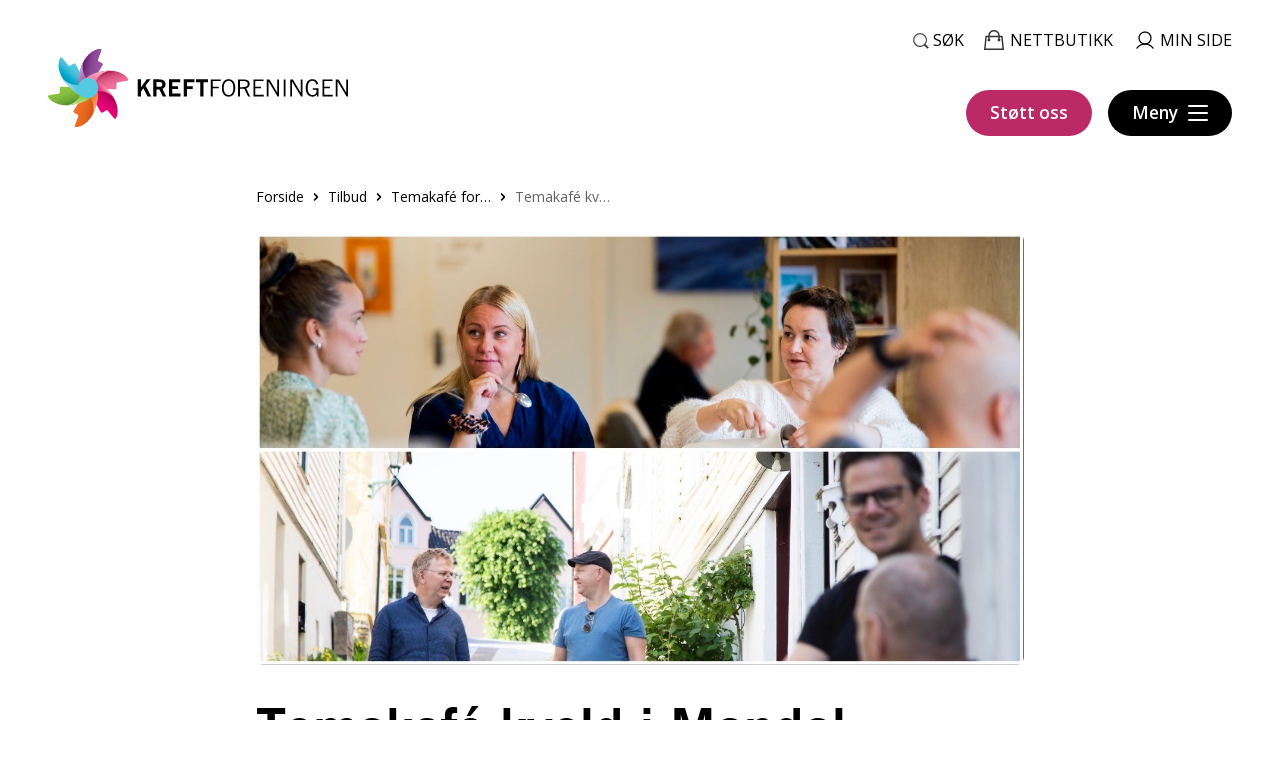

--- FILE ---
content_type: text/html; charset=UTF-8
request_url: https://kreftforeningen.no/tilbud/temakafe-for-kreftpasienter-parorende-og-etterlatte/mandal-kveld/
body_size: 19627
content:
<!DOCTYPE html>
<html lang="nb-NO">
<head>
	<meta charset="UTF-8"/>
	<meta name="viewport" content="width=device-width, initial-scale=1"/>
	<meta name='robots' content='index, follow, max-image-preview:large, max-snippet:-1, max-video-preview:-1' />

<!-- Google Tag Manager for WordPress by gtm4wp.com -->
<script data-cfasync="false" data-pagespeed-no-defer>
	var gtm4wp_datalayer_name = "dataLayer";
	var dataLayer = dataLayer || [];
</script>
<!-- End Google Tag Manager for WordPress by gtm4wp.com -->
	<!-- This site is optimized with the Yoast SEO Premium plugin v26.6.1 (Yoast SEO v26.6) - https://yoast.com/wordpress/plugins/seo/ -->
	<title>Temakafé kveld i Mandal – Sammen for livet – for kreftpasienter, pårørende og etterlatte &#8211; Kreftforeningen</title>
	<link rel="canonical" href="https://kreftforeningen.no/tilbud/temakafe-for-kreftpasienter-parorende-og-etterlatte/mandal-kveld/" />
	<meta property="og:locale" content="nb_NO" />
	<meta property="og:type" content="article" />
	<meta property="og:title" content="Temakafé kveld i Mandal – Sammen for livet – for kreftpasienter, pårørende og etterlatte" />
	<meta property="og:description" content="Sammen for livet er et lavterskeltilbud som foregår på kveldstid slik at det skal passe for alle, også yngre som er berørt av kreft og kreftrammede som er i jobb. På Sammen for livet treffer du mennesker som har gått eller går igjennom noe av det samme som deg. Tilbudet drives av Kreftforeningens frivillige som [&hellip;]" />
	<meta property="og:url" content="https://kreftforeningen.no/tilbud/temakafe-for-kreftpasienter-parorende-og-etterlatte/mandal-kveld/" />
	<meta property="og:site_name" content="Kreftforeningen" />
	<meta property="article:publisher" content="https://www.facebook.com/Kreftforeningen/" />
	<meta property="article:published_time" content="2023-10-09T09:26:13+00:00" />
	<meta property="article:modified_time" content="2026-01-02T12:54:44+00:00" />
	<meta property="og:image" content="https://kreftforeningen.no/content/uploads/2023/10/Bildecollage-til-nettsiden-Sammen-for-livet-Mandal_foto-Katrine-Sunde-og-Ole-Martin-Wold-1.jpg" />
	<meta property="og:image:width" content="1291" />
	<meta property="og:image:height" content="726" />
	<meta property="og:image:type" content="image/jpeg" />
	<meta name="twitter:card" content="summary_large_image" />
	<meta name="twitter:label1" content="Ansl. lesetid" />
	<meta name="twitter:data1" content="1 minutt" />
	<script type="application/ld+json" class="yoast-schema-graph">{"@context":"https://schema.org","@graph":[{"@type":"WebPage","@id":"https://kreftforeningen.no/tilbud/temakafe-for-kreftpasienter-parorende-og-etterlatte/mandal-kveld/","url":"https://kreftforeningen.no/tilbud/temakafe-for-kreftpasienter-parorende-og-etterlatte/mandal-kveld/","name":"Temakafé kveld i Mandal – Sammen for livet – for kreftpasienter, pårørende og etterlatte &#8211; Kreftforeningen","isPartOf":{"@id":"https://kreftforeningen.no/#website"},"primaryImageOfPage":{"@id":"https://kreftforeningen.no/tilbud/temakafe-for-kreftpasienter-parorende-og-etterlatte/mandal-kveld/#primaryimage"},"image":{"@id":"https://kreftforeningen.no/tilbud/temakafe-for-kreftpasienter-parorende-og-etterlatte/mandal-kveld/#primaryimage"},"thumbnailUrl":"https://kreftforeningen.no/content/uploads/2023/10/Bildecollage-til-nettsiden-Sammen-for-livet-Mandal_foto-Katrine-Sunde-og-Ole-Martin-Wold-1.jpg","datePublished":"2023-10-09T09:26:13+00:00","dateModified":"2026-01-02T12:54:44+00:00","breadcrumb":{"@id":"https://kreftforeningen.no/tilbud/temakafe-for-kreftpasienter-parorende-og-etterlatte/mandal-kveld/#breadcrumb"},"inLanguage":"nb-NO","potentialAction":[{"@type":"ReadAction","target":["https://kreftforeningen.no/tilbud/temakafe-for-kreftpasienter-parorende-og-etterlatte/mandal-kveld/"]}]},{"@type":"ImageObject","inLanguage":"nb-NO","@id":"https://kreftforeningen.no/tilbud/temakafe-for-kreftpasienter-parorende-og-etterlatte/mandal-kveld/#primaryimage","url":"https://kreftforeningen.no/content/uploads/2023/10/Bildecollage-til-nettsiden-Sammen-for-livet-Mandal_foto-Katrine-Sunde-og-Ole-Martin-Wold-1.jpg","contentUrl":"https://kreftforeningen.no/content/uploads/2023/10/Bildecollage-til-nettsiden-Sammen-for-livet-Mandal_foto-Katrine-Sunde-og-Ole-Martin-Wold-1.jpg","width":1291,"height":726,"caption":"Foto: Ole Martin Wold / Katrine Sunde"},{"@type":"BreadcrumbList","@id":"https://kreftforeningen.no/tilbud/temakafe-for-kreftpasienter-parorende-og-etterlatte/mandal-kveld/#breadcrumb","itemListElement":[{"@type":"ListItem","position":1,"name":"Forside","item":"https://kreftforeningen.no/"},{"@type":"ListItem","position":2,"name":"Tilbud","item":"https://kreftforeningen.no/tilbud/"},{"@type":"ListItem","position":3,"name":"Temakafé for kreftpasienter, pårørende og etterlatte","item":"https://kreftforeningen.no/tilbud/temakafe-for-kreftpasienter-parorende-og-etterlatte/"},{"@type":"ListItem","position":4,"name":"Temakafé kveld i Mandal – Sammen for livet – for kreftpasienter, pårørende og etterlatte"}]},{"@type":"WebSite","@id":"https://kreftforeningen.no/#website","url":"https://kreftforeningen.no/","name":"Kreftforeningen","description":"","publisher":{"@id":"https://kreftforeningen.no/#organization"},"potentialAction":[{"@type":"SearchAction","target":{"@type":"EntryPoint","urlTemplate":"https://kreftforeningen.no/?s={search_term_string}"},"query-input":{"@type":"PropertyValueSpecification","valueRequired":true,"valueName":"search_term_string"}}],"inLanguage":"nb-NO"},{"@type":"Organization","@id":"https://kreftforeningen.no/#organization","name":"Kreftforeningen","url":"https://kreftforeningen.no/","logo":{"@type":"ImageObject","inLanguage":"nb-NO","@id":"https://kreftforeningen.no/#/schema/logo/image/","url":"https://kreftforeningen.no/content/uploads/2020/03/kf-logo-1-e1589883452983.png","contentUrl":"https://kreftforeningen.no/content/uploads/2020/03/kf-logo-1-e1589883452983.png","width":300,"height":78,"caption":"Kreftforeningen"},"image":{"@id":"https://kreftforeningen.no/#/schema/logo/image/"},"sameAs":["https://www.facebook.com/Kreftforeningen/","https://www.instagram.com/kreftforeningen/","https://www.youtube.com/user/Kreftforeningen/videos","https://www.linkedin.com/company/kreftforeningen/","https://www.tiktok.com/@kreftforeningen.no/","https://no.wikipedia.org/wiki/Kreftforeningen"],"email":"post@kreftforeningen.no","telephone":"21494921","foundingDate":"1988-01-19","numberOfEmployees":{"@type":"QuantitativeValue","minValue":"201","maxValue":"500"}}]}</script>
	<!-- / Yoast SEO Premium plugin. -->


<link rel='dns-prefetch' href='//assets.fundy.cloud' />
<link rel='preconnect' href='https://fundy.cloud' />
	<!-- Google Tag Manager -->
	<script>(function(w, d, s, l, i) {
			w[l] = w[l] || [];
			w[l].push({ 'gtm.start': new Date().getTime(), event: 'gtm.js' });
			var f = d.getElementsByTagName(s)[0], j = d.createElement(s), dl = l != 'dataLayer' ? '&l=' + l : '';
			j.async = true;
			j.src = 'https://www.googletagmanager.com/gtm.js?id=' + i + dl;
			f.parentNode.insertBefore(j, f);
		})(window, document, 'script', 'dataLayer',
			'GTM-NB4WHD3',
		);</script><!-- End Google Tag Manager -->
	<script type="text/javascript">
/* <![CDATA[ */
window._wpemojiSettings = {"baseUrl":"https:\/\/s.w.org\/images\/core\/emoji\/15.0.3\/72x72\/","ext":".png","svgUrl":"https:\/\/s.w.org\/images\/core\/emoji\/15.0.3\/svg\/","svgExt":".svg","source":{"concatemoji":"https:\/\/kreftforeningen.no\/wp\/wp-includes\/js\/wp-emoji-release.min.js?ver=6.6.4"}};
/*! This file is auto-generated */
!function(i,n){var o,s,e;function c(e){try{var t={supportTests:e,timestamp:(new Date).valueOf()};sessionStorage.setItem(o,JSON.stringify(t))}catch(e){}}function p(e,t,n){e.clearRect(0,0,e.canvas.width,e.canvas.height),e.fillText(t,0,0);var t=new Uint32Array(e.getImageData(0,0,e.canvas.width,e.canvas.height).data),r=(e.clearRect(0,0,e.canvas.width,e.canvas.height),e.fillText(n,0,0),new Uint32Array(e.getImageData(0,0,e.canvas.width,e.canvas.height).data));return t.every(function(e,t){return e===r[t]})}function u(e,t,n){switch(t){case"flag":return n(e,"\ud83c\udff3\ufe0f\u200d\u26a7\ufe0f","\ud83c\udff3\ufe0f\u200b\u26a7\ufe0f")?!1:!n(e,"\ud83c\uddfa\ud83c\uddf3","\ud83c\uddfa\u200b\ud83c\uddf3")&&!n(e,"\ud83c\udff4\udb40\udc67\udb40\udc62\udb40\udc65\udb40\udc6e\udb40\udc67\udb40\udc7f","\ud83c\udff4\u200b\udb40\udc67\u200b\udb40\udc62\u200b\udb40\udc65\u200b\udb40\udc6e\u200b\udb40\udc67\u200b\udb40\udc7f");case"emoji":return!n(e,"\ud83d\udc26\u200d\u2b1b","\ud83d\udc26\u200b\u2b1b")}return!1}function f(e,t,n){var r="undefined"!=typeof WorkerGlobalScope&&self instanceof WorkerGlobalScope?new OffscreenCanvas(300,150):i.createElement("canvas"),a=r.getContext("2d",{willReadFrequently:!0}),o=(a.textBaseline="top",a.font="600 32px Arial",{});return e.forEach(function(e){o[e]=t(a,e,n)}),o}function t(e){var t=i.createElement("script");t.src=e,t.defer=!0,i.head.appendChild(t)}"undefined"!=typeof Promise&&(o="wpEmojiSettingsSupports",s=["flag","emoji"],n.supports={everything:!0,everythingExceptFlag:!0},e=new Promise(function(e){i.addEventListener("DOMContentLoaded",e,{once:!0})}),new Promise(function(t){var n=function(){try{var e=JSON.parse(sessionStorage.getItem(o));if("object"==typeof e&&"number"==typeof e.timestamp&&(new Date).valueOf()<e.timestamp+604800&&"object"==typeof e.supportTests)return e.supportTests}catch(e){}return null}();if(!n){if("undefined"!=typeof Worker&&"undefined"!=typeof OffscreenCanvas&&"undefined"!=typeof URL&&URL.createObjectURL&&"undefined"!=typeof Blob)try{var e="postMessage("+f.toString()+"("+[JSON.stringify(s),u.toString(),p.toString()].join(",")+"));",r=new Blob([e],{type:"text/javascript"}),a=new Worker(URL.createObjectURL(r),{name:"wpTestEmojiSupports"});return void(a.onmessage=function(e){c(n=e.data),a.terminate(),t(n)})}catch(e){}c(n=f(s,u,p))}t(n)}).then(function(e){for(var t in e)n.supports[t]=e[t],n.supports.everything=n.supports.everything&&n.supports[t],"flag"!==t&&(n.supports.everythingExceptFlag=n.supports.everythingExceptFlag&&n.supports[t]);n.supports.everythingExceptFlag=n.supports.everythingExceptFlag&&!n.supports.flag,n.DOMReady=!1,n.readyCallback=function(){n.DOMReady=!0}}).then(function(){return e}).then(function(){var e;n.supports.everything||(n.readyCallback(),(e=n.source||{}).concatemoji?t(e.concatemoji):e.wpemoji&&e.twemoji&&(t(e.twemoji),t(e.wpemoji)))}))}((window,document),window._wpemojiSettings);
/* ]]> */
</script>
<link rel='stylesheet' id='employee-block-css-css' href='https://kreftforeningen.no/content/mu-plugins/dekode/custom-post-types/employee/backend.css?ver=1768479547' type='text/css' media='all' />
<style id='wp-emoji-styles-inline-css' type='text/css'>

	img.wp-smiley, img.emoji {
		display: inline !important;
		border: none !important;
		box-shadow: none !important;
		height: 1em !important;
		width: 1em !important;
		margin: 0 0.07em !important;
		vertical-align: -0.1em !important;
		background: none !important;
		padding: 0 !important;
	}
</style>
<link rel='stylesheet' id='wp-block-library-css' href='https://kreftforeningen.no/wp/wp-includes/css/dist/block-library/style.min.css?ver=6.6.4' type='text/css' media='all' />
<style id='wp-block-library-theme-inline-css' type='text/css'>
.wp-block-audio :where(figcaption){color:#555;font-size:13px;text-align:center}.is-dark-theme .wp-block-audio :where(figcaption){color:#ffffffa6}.wp-block-audio{margin:0 0 1em}.wp-block-code{border:1px solid #ccc;border-radius:4px;font-family:Menlo,Consolas,monaco,monospace;padding:.8em 1em}.wp-block-embed :where(figcaption){color:#555;font-size:13px;text-align:center}.is-dark-theme .wp-block-embed :where(figcaption){color:#ffffffa6}.wp-block-embed{margin:0 0 1em}.blocks-gallery-caption{color:#555;font-size:13px;text-align:center}.is-dark-theme .blocks-gallery-caption{color:#ffffffa6}:root :where(.wp-block-image figcaption){color:#555;font-size:13px;text-align:center}.is-dark-theme :root :where(.wp-block-image figcaption){color:#ffffffa6}.wp-block-image{margin:0 0 1em}.wp-block-pullquote{border-bottom:4px solid;border-top:4px solid;color:currentColor;margin-bottom:1.75em}.wp-block-pullquote cite,.wp-block-pullquote footer,.wp-block-pullquote__citation{color:currentColor;font-size:.8125em;font-style:normal;text-transform:uppercase}.wp-block-quote{border-left:.25em solid;margin:0 0 1.75em;padding-left:1em}.wp-block-quote cite,.wp-block-quote footer{color:currentColor;font-size:.8125em;font-style:normal;position:relative}.wp-block-quote.has-text-align-right{border-left:none;border-right:.25em solid;padding-left:0;padding-right:1em}.wp-block-quote.has-text-align-center{border:none;padding-left:0}.wp-block-quote.is-large,.wp-block-quote.is-style-large,.wp-block-quote.is-style-plain{border:none}.wp-block-search .wp-block-search__label{font-weight:700}.wp-block-search__button{border:1px solid #ccc;padding:.375em .625em}:where(.wp-block-group.has-background){padding:1.25em 2.375em}.wp-block-separator.has-css-opacity{opacity:.4}.wp-block-separator{border:none;border-bottom:2px solid;margin-left:auto;margin-right:auto}.wp-block-separator.has-alpha-channel-opacity{opacity:1}.wp-block-separator:not(.is-style-wide):not(.is-style-dots){width:100px}.wp-block-separator.has-background:not(.is-style-dots){border-bottom:none;height:1px}.wp-block-separator.has-background:not(.is-style-wide):not(.is-style-dots){height:2px}.wp-block-table{margin:0 0 1em}.wp-block-table td,.wp-block-table th{word-break:normal}.wp-block-table :where(figcaption){color:#555;font-size:13px;text-align:center}.is-dark-theme .wp-block-table :where(figcaption){color:#ffffffa6}.wp-block-video :where(figcaption){color:#555;font-size:13px;text-align:center}.is-dark-theme .wp-block-video :where(figcaption){color:#ffffffa6}.wp-block-video{margin:0 0 1em}:root :where(.wp-block-template-part.has-background){margin-bottom:0;margin-top:0;padding:1.25em 2.375em}
</style>
<link rel='stylesheet' id='kreftforeningen-blocks-css' href='https://kreftforeningen.no/content/mu-plugins/dekode/blocks/build/style.css?ver=1768479620' type='text/css' media='all' />
<style id='kf-modal-builder-block-style-inline-css' type='text/css'>
.wp-block-htr-block-modal-builder-block{margin-bottom:0!important;margin-top:0!important}.htr-modal-content-hide{opacity:0;z-index:-999999999}.htr-modal-content-show{opacity:1;z-index:99999}.htr-modal-prevent-scroll{overflow:hidden}.htr-modal-content{align-items:center;background-color:transparent;border:0;bottom:0;display:flex;height:100%;justify-content:center;left:0;overflow:hidden;padding:0;position:fixed;right:0;top:0;width:100%}.htr-modal-content-wrap{max-height:80%;max-width:80%;overflow-x:hidden;overflow-y:scroll;scrollbar-width:none;-ms-overflow-style:none;background-color:#fff;position:relative}.htr-modal-content-wrap::-webkit-scrollbar{width:0}.htr-modal-content-close-btn{background-color:#000;border:2px solid #fff;border-radius:100%;color:#fff;cursor:pointer;font-size:1.6rem;height:38px;line-height:32px;position:absolute;right:2rem;text-align:center;top:2rem;width:38px;z-index:9999}.htr-modal-content-background{background-color:rgba(0,0,0,.6);bottom:0;height:100%;left:0;position:absolute;right:0;top:0;width:100%}@media(min-width:1280px){.htr-modal-content-wrap{max-width:1280px}}

</style>
<link rel='stylesheet' id='teft-cards-css' href='https://kreftforeningen.no/content/plugins/kf-teft-cards/build/style.css?ver=1768479614' type='text/css' media='all' />
<link rel='stylesheet' id='t2-story-chapter-style-css' href='https://kreftforeningen.no/content/plugins/t2/build/extension-library/story/block-library/chapter/style.css?ver=8.22.2' type='text/css' media='all' />
<style id='t2-story-cover-style-inline-css' type='text/css'>
.wp-block-t2-story-cover{align-items:center;background-color:#fff;display:flex;justify-content:center;min-height:40vh;padding:2rem}.wp-block-t2-story-cover.has-media{position:relative}.wp-block-t2-story-cover.has-media h2{font-size:var(--t2-story-hero-heading);margin:0}.wp-block-t2-story-cover.has-media .t2-story-cover__content-wrap{background-color:inherit;margin:0;padding:1rem 2rem;z-index:2}.wp-block-t2-story-cover.has-media .t2-story-cover__media-wrap{height:100%;left:0;overflow:hidden;position:absolute;top:0;width:100%}:is(.wp-block-t2-story-cover.has-media .t2-story-cover__media-wrap) img,:is(.wp-block-t2-story-cover.has-media .t2-story-cover__media-wrap) video{height:100%;left:0;max-width:none!important;object-fit:cover;pointer-events:none;top:0;width:100%}
</style>
<style id='t2-story-gallery-style-inline-css' type='text/css'>
:scope .wp-block-t2-story-gallery{min-height:100vh}.wp-block-t2-story-gallery:not(.block-editor-block-list__block){height:100vh;padding:30vh 0}.wp-block-t2-story-gallery:not(.block-editor-block-list__block) .t2-gallery-block{margin:0}.wp-block-t2-story-gallery:not(.block-editor-block-list__block) .t2-story-gallery__media-wrap{overflow:hidden;padding:10vh 20vw;position:sticky;top:20vh}.wp-block-t2-story-gallery:not(.block-editor-block-list__block) .blocks-gallery-grid,.wp-block-t2-story-gallery:not(.block-editor-block-list__block) .wp-block-gallery{display:flex;flex-wrap:nowrap}:is(.wp-block-t2-story-gallery:not(.block-editor-block-list__block) .blocks-gallery-grid,.wp-block-t2-story-gallery:not(.block-editor-block-list__block) .wp-block-gallery) .blocks-gallery-item,:is(.wp-block-t2-story-gallery:not(.block-editor-block-list__block) .blocks-gallery-grid,.wp-block-t2-story-gallery:not(.block-editor-block-list__block) .wp-block-gallery)>figure{flex-shrink:0;height:auto;max-width:none;padding:0 var(--t2-story-gallery-horizontal-margin) 0 0;transform-origin:center;transition:transform .25s;width:auto!important}:is(:is(.wp-block-t2-story-gallery:not(.block-editor-block-list__block) .blocks-gallery-grid,.wp-block-t2-story-gallery:not(.block-editor-block-list__block) .wp-block-gallery) .blocks-gallery-item,:is(.wp-block-t2-story-gallery:not(.block-editor-block-list__block) .blocks-gallery-grid,.wp-block-t2-story-gallery:not(.block-editor-block-list__block) .wp-block-gallery)>figure) figure{position:relative}:is(:is(.wp-block-t2-story-gallery:not(.block-editor-block-list__block) .blocks-gallery-grid,.wp-block-t2-story-gallery:not(.block-editor-block-list__block) .wp-block-gallery) .blocks-gallery-item,:is(.wp-block-t2-story-gallery:not(.block-editor-block-list__block) .blocks-gallery-grid,.wp-block-t2-story-gallery:not(.block-editor-block-list__block) .wp-block-gallery)>figure) img{height:var(--t2-story-gallery-figure-height)!important;width:var(--t2-story-gallery-figure-width)!important}:is(:is(.wp-block-t2-story-gallery:not(.block-editor-block-list__block) .blocks-gallery-grid,.wp-block-t2-story-gallery:not(.block-editor-block-list__block) .wp-block-gallery) .blocks-gallery-item,:is(.wp-block-t2-story-gallery:not(.block-editor-block-list__block) .blocks-gallery-grid,.wp-block-t2-story-gallery:not(.block-editor-block-list__block) .wp-block-gallery)>figure):hover{transform:scale(1.1)}:is(:is(.wp-block-t2-story-gallery:not(.block-editor-block-list__block) .blocks-gallery-grid,.wp-block-t2-story-gallery:not(.block-editor-block-list__block) .wp-block-gallery) .blocks-gallery-item,:is(.wp-block-t2-story-gallery:not(.block-editor-block-list__block) .blocks-gallery-grid,.wp-block-t2-story-gallery:not(.block-editor-block-list__block) .wp-block-gallery)>figure) figcaption{max-width:calc(100% - var(--t2-story-gallery-horizontal-margin))}:is(:is(.wp-block-t2-story-gallery:not(.block-editor-block-list__block) .blocks-gallery-grid,.wp-block-t2-story-gallery:not(.block-editor-block-list__block) .wp-block-gallery) .t2-image-credit)~figcaption{padding-right:3.5rem}[data-type="t2/story-gallery"]{align-items:center;display:flex;justify-content:center;min-height:100vh;padding:20vh 20vw}[data-type="t2/story-gallery"] .blocks-gallery-item{flex-grow:0}@media (prefers-reduced-motion){.wp-block-t2-story-gallery{height:auto!important;padding:16vh 0}.wp-block-t2-story-gallery .t2-story-gallery__media-wrap{overflow:visible;padding-bottom:0;padding-top:0;position:static}.wp-block-t2-story-gallery .wp-block-gallery{margin-left:0!important;transform:none!important}.wp-block-t2-story-gallery .wp-block-gallery.columns-3 .blocks-gallery-item,.wp-block-t2-story-gallery .wp-block-gallery.has-nested-images figure.wp-block-image:not(#individual-image){margin-right:1em;width:calc(33.33333% - 1em)!important}.wp-block-t2-story-gallery .blocks-gallery-grid,.wp-block-t2-story-gallery .wp-block-gallery{flex-wrap:wrap}:is(.wp-block-t2-story-gallery .blocks-gallery-grid,.wp-block-t2-story-gallery .wp-block-gallery) .blocks-gallery-item,:is(.wp-block-t2-story-gallery .blocks-gallery-grid,.wp-block-t2-story-gallery .wp-block-gallery)>figure{padding:0}:is(:is(.wp-block-t2-story-gallery .blocks-gallery-grid,.wp-block-t2-story-gallery .wp-block-gallery) .blocks-gallery-item,:is(.wp-block-t2-story-gallery .blocks-gallery-grid,.wp-block-t2-story-gallery .wp-block-gallery)>figure):hover{transform:none}:is(:is(.wp-block-t2-story-gallery .blocks-gallery-grid,.wp-block-t2-story-gallery .wp-block-gallery) .blocks-gallery-item,:is(.wp-block-t2-story-gallery .blocks-gallery-grid,.wp-block-t2-story-gallery .wp-block-gallery)>figure) figcaption{width:100%}}
</style>
<style id='t2-story-hero-style-inline-css' type='text/css'>
:where(body){--t2-story-hero-min-height:var(--wp--custom--t-2-story-hero--size--min-height,100vh)}:root{--t2-story-hero-dim:0.5}.wp-block-t2-story-hero{align-items:center;background-color:#000;display:flex;font-size:clamp(1.2rem,1.0636rem + .4364vw,1.5rem);justify-content:center;margin-top:0;min-height:var(--t2-story-hero-min-height);position:relative}.wp-block-t2-story-hero button.t2-story-hero__read-more{animation:bounce 2s infinite;animation-delay:2s}:is(.wp-block-t2-story-hero .t2-story-hero__content-wrap) .wp-block-post-title{animation:fadeInMove .8s both;animation-delay:.5s}:is(.wp-block-t2-story-hero .t2-story-hero__content-wrap) .button-wrapper,:is(.wp-block-t2-story-hero .t2-story-hero__content-wrap) p{animation:fadeInMove .8s both;animation-delay:.85s}.editor-styles-wrapper .t2-story-hero__content-wrap,.t2-story-hero__content-wrap{position:relative;text-align:center;z-index:2}:is(.t2-story-hero__content-wrap,.editor-styles-wrapper .t2-story-hero__content-wrap) h1,:is(.t2-story-hero__content-wrap,.editor-styles-wrapper .t2-story-hero__content-wrap) h2{font-size:var(--t2-story-hero-heading);margin:0}:is(.t2-story-hero__content-wrap,.editor-styles-wrapper .t2-story-hero__content-wrap) p{margin:1em 0}.t2-story-hero__media-wrap{background-color:inherit;height:100%;left:0;overflow:hidden;position:absolute;top:0;width:100%;clip:rect(0,auto,auto,0)}.t2-story-hero__media-wrap img{height:100%;left:0;max-width:none!important;object-fit:cover;position:fixed;top:0;transform:perspective(0);width:100%}.t2-story-hero__media-wrap:after{background-color:inherit;content:"";display:block;height:100%;left:0;opacity:var(--t2-story-hero-dim);position:absolute;top:0;width:100%}button.t2-story-hero__read-more{appearance:none;background:var(--wp--preset--color--black);border:none;border-radius:50%;cursor:pointer;height:40px;margin-top:20px;padding:4px 0 0;width:40px}button.t2-story-hero__read-more svg{fill:#fff;height:30px;width:30px}button.t2-story-hero__read-more:hover{opacity:.7}.wp-block-t2-story-hero.has-media{color:#fff}.wp-block-t2-story-hero.has-media button.t2-story-hero__read-more{background:#fff}:is(.wp-block-t2-story-hero.has-media button.t2-story-hero__read-more) svg{fill:var(--wp--preset--color--black)}@media (prefers-reduced-motion){.wp-block-t2-story-hero .t2-story-hero__content-wrap .button-wrapper,.wp-block-t2-story-hero .t2-story-hero__content-wrap .wp-block-post-title,.wp-block-t2-story-hero .t2-story-hero__content-wrap p,.wp-block-t2-story-hero button.t2-story-hero__read-more{animation:none}}@keyframes bounce{0%,20%,50%,80%,to{transform:translateY(0)}40%,60%{transform:translateY(10px)}}@keyframes fadeInMove{0%{opacity:0;transform:translateY(15px)}to{opacity:1;transform:translateY(0)}}
</style>
<style id='t2-story-style-inline-css' type='text/css'>
body{--t2-story-hero-heading:var(--wp--custom--t-2-story--hero-heading,clamp(2.5rem,0.6818rem + 5.8182vw,6.5rem));--t2-story-gallery-horizontal-margin:var(--wp--custom--t-2-story--gallery-horizontal-margin,10vw);--t2-story-gallery-figure-height:var(--wp--custom--t-2-story--gallery-figure-height,40vh);--t2-story-gallery-figure-width:var(--wp--custom--t-2-story--gallery-figure-height,auto)}
</style>
<style id='t2-byline-style-inline-css' type='text/css'>
:where(body){--t2-byline-color-small-text:var(--wp--custom--t-2-byline--color--small-text,#767676);--t2-byline-avatar-radius:var(--wp--custom--t-2-byline--avatar-radius,50%);--t2-byline-avatar-size:var(--wp--custom--t-2-byline--avatar-size,clamp(3rem,2.359rem + 2.0513vw,4rem));--t2-byline-spacing:var(--wp--custom--t-2-byline--spacing,1rem)}.t2-byline{align-items:center;display:flex;flex-wrap:wrap;gap:var(--t2-byline-spacing);justify-content:space-between}.t2-byline--block>:first-child{flex-basis:100%}.t2-byline__author-role{display:block}.t2-byline__author{align-items:center;display:flex;gap:var(--t2-byline-spacing)}.t2-byline__author small{display:block}.t2-byline__author img{border-radius:var(--t2-byline-avatar-radius);height:var(--t2-byline-avatar-size);width:var(--t2-byline-avatar-size)}.t2-byline__time{line-height:1}.t2-byline__time small{color:var(--t2-byline-color-small-text)}:is(.t2-byline__time small)+small{border-left:1px solid var(--t2-byline-color-small-text);margin-left:var(--t2-byline-spacing);padding-left:var(--t2-byline-spacing)}
</style>
<style id='t2-tabs-style-inline-css' type='text/css'>
:where(body){--t2-tabs-spacing-button-gap:var(--wp--custom--t-2-tabs--button--gap,1rem);--t2-tabs-spacing-button-padding:var(--wp--custom--t-2-tabs--button--padding,0.5rem 0);--t2-tabs-typography-tab-font-size:var(--wp--custom--t-2-tabs--typography--tab-font-size,0.8125em);--t2-tabs-typography-button-font-weight:var(--wp--custom--t-2-tabs--button--font-weight,600)}.t2-tabs__buttons{display:flex;gap:var(--t2-tabs-spacing-button-gap);overflow-x:auto;scroll-behavior:smooth;scroll-snap-type:x mandatory}.toggle-position-right .t2-tabs__buttons{justify-content:flex-end}.toggle-position-center .t2-tabs__buttons{justify-content:center}.toggle-position-left .t2-tabs__buttons{justify-content:flex-start}.t2-tabs__button{background-color:initial;border:0;cursor:pointer;display:inline-block;font-size:var(--t2-tabs-typography-tab-font-size);padding:var(--t2-tabs-spacing-button-padding);position:relative;scroll-snap-align:center;text-align:center;white-space:nowrap}.t2-tabs__button[aria-selected=true]{font-weight:var(--t2-tabs-typography-button-font-weight)}.t2-tabs__button[aria-selected=true]:hover{text-decoration:none}.t2-tabs__button[aria-selected=true]:after{width:100%}
</style>
<link rel='stylesheet' id='swiper-css' href='https://kreftforeningen.no/content/plugins/t2/dist/vendor/swiper.min.css?ver=11.2.4' type='text/css' media='all' />
<link rel='stylesheet' id='t2-image-carousel-style-2-css' href='https://kreftforeningen.no/content/plugins/t2/build/block-library/image-carousel/style.css?ver=8.22.2' type='text/css' media='all' />
<style id='t2-post-excerpt-style-inline-css' type='text/css'>
.t2-post-excerpt p{margin:0}
</style>
<style id='t2-post-featured-image-style-inline-css' type='text/css'>
.t2-post-featured-image{margin:0 0 1rem}.t2-post-featured-image.has-image-ratio-16-9{aspect-ratio:16/9}.t2-post-featured-image.has-image-ratio-4-3{aspect-ratio:4/3}.t2-post-featured-image.has-image-ratio-1-1{aspect-ratio:1/1}.t2-post-featured-image.has-image-ratio-3-2{aspect-ratio:3/2}.t2-post-featured-image img,.t2-post-featured-image__fallback{height:100%;object-fit:cover;object-position:var(--t2-focal-point,center center);width:100%}.t2-post-featured-image__fallback{align-items:center;background:var(--t2-fallback-background,#96969640);display:flex;font-size:3em;justify-content:center}
</style>
<style id='t2-post-link-style-inline-css' type='text/css'>
.t2-post-link{width:100%}.t2-featured-single-post.has-background .t2-post-link{padding-bottom:1rem}.t2-featured-single-post.has-background .t2-post-link>.wp-block-group:first-child{padding-top:1rem}
</style>
<style id='t2-post-title-style-inline-css' type='text/css'>
.t2-post-title{margin:0}.t2-featured-single-post.has-background .t2-post-title{padding:0 1rem}
</style>
<link rel='stylesheet' id='t2-editor-content-css' href='https://kreftforeningen.no/content/plugins/t2/build/editor/content.css?ver=c35fddd84c6f0bab4c0e' type='text/css' media='all' />
<style id='classic-theme-styles-inline-css' type='text/css'>
/*! This file is auto-generated */
.wp-block-button__link{color:#fff;background-color:#32373c;border-radius:9999px;box-shadow:none;text-decoration:none;padding:calc(.667em + 2px) calc(1.333em + 2px);font-size:1.125em}.wp-block-file__button{background:#32373c;color:#fff;text-decoration:none}
</style>
<style id='global-styles-inline-css' type='text/css'>
:root{--wp--preset--aspect-ratio--square: 1;--wp--preset--aspect-ratio--4-3: 4/3;--wp--preset--aspect-ratio--3-4: 3/4;--wp--preset--aspect-ratio--3-2: 3/2;--wp--preset--aspect-ratio--2-3: 2/3;--wp--preset--aspect-ratio--16-9: 16/9;--wp--preset--aspect-ratio--9-16: 9/16;--wp--preset--color--black: #000000;--wp--preset--color--cyan-bluish-gray: #abb8c3;--wp--preset--color--white: #ffffff;--wp--preset--color--pale-pink: #f78da7;--wp--preset--color--vivid-red: #cf2e2e;--wp--preset--color--luminous-vivid-orange: #ff6900;--wp--preset--color--luminous-vivid-amber: #fcb900;--wp--preset--color--light-green-cyan: #7bdcb5;--wp--preset--color--vivid-green-cyan: #00d084;--wp--preset--color--pale-cyan-blue: #8ed1fc;--wp--preset--color--vivid-cyan-blue: #0693e3;--wp--preset--color--vivid-purple: #9b51e0;--wp--preset--color--grey: #3a3a3a;--wp--preset--color--grey-light: #F2F2F2;--wp--preset--color--blue: #387b9f;--wp--preset--color--purple: #773e89;--wp--preset--color--red: #cc2d6e;--wp--preset--color--pink: #c87ca0;--wp--preset--color--orange: #e49034;--wp--preset--color--green: #799f3b;--wp--preset--color--blue-light: #dfeef4;--wp--preset--color--purple-light: #e8deeb;--wp--preset--color--red-light: #f6dbe6;--wp--preset--color--pink-light: #f6e8ef;--wp--preset--color--orange-light: #fbecdd;--wp--preset--color--green-light: #e8efde;--wp--preset--gradient--vivid-cyan-blue-to-vivid-purple: linear-gradient(135deg,rgba(6,147,227,1) 0%,rgb(155,81,224) 100%);--wp--preset--gradient--light-green-cyan-to-vivid-green-cyan: linear-gradient(135deg,rgb(122,220,180) 0%,rgb(0,208,130) 100%);--wp--preset--gradient--luminous-vivid-amber-to-luminous-vivid-orange: linear-gradient(135deg,rgba(252,185,0,1) 0%,rgba(255,105,0,1) 100%);--wp--preset--gradient--luminous-vivid-orange-to-vivid-red: linear-gradient(135deg,rgba(255,105,0,1) 0%,rgb(207,46,46) 100%);--wp--preset--gradient--very-light-gray-to-cyan-bluish-gray: linear-gradient(135deg,rgb(238,238,238) 0%,rgb(169,184,195) 100%);--wp--preset--gradient--cool-to-warm-spectrum: linear-gradient(135deg,rgb(74,234,220) 0%,rgb(151,120,209) 20%,rgb(207,42,186) 40%,rgb(238,44,130) 60%,rgb(251,105,98) 80%,rgb(254,248,76) 100%);--wp--preset--gradient--blush-light-purple: linear-gradient(135deg,rgb(255,206,236) 0%,rgb(152,150,240) 100%);--wp--preset--gradient--blush-bordeaux: linear-gradient(135deg,rgb(254,205,165) 0%,rgb(254,45,45) 50%,rgb(107,0,62) 100%);--wp--preset--gradient--luminous-dusk: linear-gradient(135deg,rgb(255,203,112) 0%,rgb(199,81,192) 50%,rgb(65,88,208) 100%);--wp--preset--gradient--pale-ocean: linear-gradient(135deg,rgb(255,245,203) 0%,rgb(182,227,212) 50%,rgb(51,167,181) 100%);--wp--preset--gradient--electric-grass: linear-gradient(135deg,rgb(202,248,128) 0%,rgb(113,206,126) 100%);--wp--preset--gradient--midnight: linear-gradient(135deg,rgb(2,3,129) 0%,rgb(40,116,252) 100%);--wp--preset--font-size--small: 13px;--wp--preset--font-size--medium: 20px;--wp--preset--font-size--large: 36px;--wp--preset--font-size--x-large: 42px;--wp--preset--font-size--normal: 1rem;--wp--preset--font-size--huge: 4rem;--wp--preset--spacing--20: 0.44rem;--wp--preset--spacing--30: 0.67rem;--wp--preset--spacing--40: 1rem;--wp--preset--spacing--50: 1.5rem;--wp--preset--spacing--60: 2.25rem;--wp--preset--spacing--70: 3.38rem;--wp--preset--spacing--80: 5.06rem;--wp--preset--shadow--natural: 6px 6px 9px rgba(0, 0, 0, 0.2);--wp--preset--shadow--deep: 12px 12px 50px rgba(0, 0, 0, 0.4);--wp--preset--shadow--sharp: 6px 6px 0px rgba(0, 0, 0, 0.2);--wp--preset--shadow--outlined: 6px 6px 0px -3px rgba(255, 255, 255, 1), 6px 6px rgba(0, 0, 0, 1);--wp--preset--shadow--crisp: 6px 6px 0px rgba(0, 0, 0, 1);}:where(.is-layout-flex){gap: 0.5em;}:where(.is-layout-grid){gap: 0.5em;}body .is-layout-flex{display: flex;}.is-layout-flex{flex-wrap: wrap;align-items: center;}.is-layout-flex > :is(*, div){margin: 0;}body .is-layout-grid{display: grid;}.is-layout-grid > :is(*, div){margin: 0;}:where(.wp-block-columns.is-layout-flex){gap: 2em;}:where(.wp-block-columns.is-layout-grid){gap: 2em;}:where(.wp-block-post-template.is-layout-flex){gap: 1.25em;}:where(.wp-block-post-template.is-layout-grid){gap: 1.25em;}.has-black-color{color: var(--wp--preset--color--black) !important;}.has-cyan-bluish-gray-color{color: var(--wp--preset--color--cyan-bluish-gray) !important;}.has-white-color{color: var(--wp--preset--color--white) !important;}.has-pale-pink-color{color: var(--wp--preset--color--pale-pink) !important;}.has-vivid-red-color{color: var(--wp--preset--color--vivid-red) !important;}.has-luminous-vivid-orange-color{color: var(--wp--preset--color--luminous-vivid-orange) !important;}.has-luminous-vivid-amber-color{color: var(--wp--preset--color--luminous-vivid-amber) !important;}.has-light-green-cyan-color{color: var(--wp--preset--color--light-green-cyan) !important;}.has-vivid-green-cyan-color{color: var(--wp--preset--color--vivid-green-cyan) !important;}.has-pale-cyan-blue-color{color: var(--wp--preset--color--pale-cyan-blue) !important;}.has-vivid-cyan-blue-color{color: var(--wp--preset--color--vivid-cyan-blue) !important;}.has-vivid-purple-color{color: var(--wp--preset--color--vivid-purple) !important;}.has-black-background-color{background-color: var(--wp--preset--color--black) !important;}.has-cyan-bluish-gray-background-color{background-color: var(--wp--preset--color--cyan-bluish-gray) !important;}.has-white-background-color{background-color: var(--wp--preset--color--white) !important;}.has-pale-pink-background-color{background-color: var(--wp--preset--color--pale-pink) !important;}.has-vivid-red-background-color{background-color: var(--wp--preset--color--vivid-red) !important;}.has-luminous-vivid-orange-background-color{background-color: var(--wp--preset--color--luminous-vivid-orange) !important;}.has-luminous-vivid-amber-background-color{background-color: var(--wp--preset--color--luminous-vivid-amber) !important;}.has-light-green-cyan-background-color{background-color: var(--wp--preset--color--light-green-cyan) !important;}.has-vivid-green-cyan-background-color{background-color: var(--wp--preset--color--vivid-green-cyan) !important;}.has-pale-cyan-blue-background-color{background-color: var(--wp--preset--color--pale-cyan-blue) !important;}.has-vivid-cyan-blue-background-color{background-color: var(--wp--preset--color--vivid-cyan-blue) !important;}.has-vivid-purple-background-color{background-color: var(--wp--preset--color--vivid-purple) !important;}.has-black-border-color{border-color: var(--wp--preset--color--black) !important;}.has-cyan-bluish-gray-border-color{border-color: var(--wp--preset--color--cyan-bluish-gray) !important;}.has-white-border-color{border-color: var(--wp--preset--color--white) !important;}.has-pale-pink-border-color{border-color: var(--wp--preset--color--pale-pink) !important;}.has-vivid-red-border-color{border-color: var(--wp--preset--color--vivid-red) !important;}.has-luminous-vivid-orange-border-color{border-color: var(--wp--preset--color--luminous-vivid-orange) !important;}.has-luminous-vivid-amber-border-color{border-color: var(--wp--preset--color--luminous-vivid-amber) !important;}.has-light-green-cyan-border-color{border-color: var(--wp--preset--color--light-green-cyan) !important;}.has-vivid-green-cyan-border-color{border-color: var(--wp--preset--color--vivid-green-cyan) !important;}.has-pale-cyan-blue-border-color{border-color: var(--wp--preset--color--pale-cyan-blue) !important;}.has-vivid-cyan-blue-border-color{border-color: var(--wp--preset--color--vivid-cyan-blue) !important;}.has-vivid-purple-border-color{border-color: var(--wp--preset--color--vivid-purple) !important;}.has-vivid-cyan-blue-to-vivid-purple-gradient-background{background: var(--wp--preset--gradient--vivid-cyan-blue-to-vivid-purple) !important;}.has-light-green-cyan-to-vivid-green-cyan-gradient-background{background: var(--wp--preset--gradient--light-green-cyan-to-vivid-green-cyan) !important;}.has-luminous-vivid-amber-to-luminous-vivid-orange-gradient-background{background: var(--wp--preset--gradient--luminous-vivid-amber-to-luminous-vivid-orange) !important;}.has-luminous-vivid-orange-to-vivid-red-gradient-background{background: var(--wp--preset--gradient--luminous-vivid-orange-to-vivid-red) !important;}.has-very-light-gray-to-cyan-bluish-gray-gradient-background{background: var(--wp--preset--gradient--very-light-gray-to-cyan-bluish-gray) !important;}.has-cool-to-warm-spectrum-gradient-background{background: var(--wp--preset--gradient--cool-to-warm-spectrum) !important;}.has-blush-light-purple-gradient-background{background: var(--wp--preset--gradient--blush-light-purple) !important;}.has-blush-bordeaux-gradient-background{background: var(--wp--preset--gradient--blush-bordeaux) !important;}.has-luminous-dusk-gradient-background{background: var(--wp--preset--gradient--luminous-dusk) !important;}.has-pale-ocean-gradient-background{background: var(--wp--preset--gradient--pale-ocean) !important;}.has-electric-grass-gradient-background{background: var(--wp--preset--gradient--electric-grass) !important;}.has-midnight-gradient-background{background: var(--wp--preset--gradient--midnight) !important;}.has-small-font-size{font-size: var(--wp--preset--font-size--small) !important;}.has-medium-font-size{font-size: var(--wp--preset--font-size--medium) !important;}.has-large-font-size{font-size: var(--wp--preset--font-size--large) !important;}.has-x-large-font-size{font-size: var(--wp--preset--font-size--x-large) !important;}
:where(.wp-block-post-template.is-layout-flex){gap: 1.25em;}:where(.wp-block-post-template.is-layout-grid){gap: 1.25em;}
:where(.wp-block-columns.is-layout-flex){gap: 2em;}:where(.wp-block-columns.is-layout-grid){gap: 2em;}
:root :where(.wp-block-pullquote){font-size: 1.5em;line-height: 1.6;}
</style>
<link rel='stylesheet' id='dekode-wth-styles-css' href='https://kreftforeningen.no/content/plugins/dekode-was-this-helpful/assets/styles.css?ver=1.0.0' type='text/css' media='all' />
<link rel='stylesheet' id='fundy-form-style-css' href='https://assets.fundy.cloud/fundy-forms.latest.css' type='text/css' media='all' />
<link rel='stylesheet' id='kreftforeningen-theme-css' href='https://kreftforeningen.no/content/themes/kreftforeningen/build/style.css?ver=1768479617' type='text/css' media='all' />
<link rel='stylesheet' id='kreftforeningen-theme-print-css' href='https://kreftforeningen.no/content/themes/kreftforeningen/build/print.css?ver=1768479617' type='text/css' media='print' />
<script type="text/javascript" src="https://kreftforeningen.no/wp/wp-includes/js/dist/vendor/react.min.js?ver=18.3.1" id="react-js"></script>
<script type="text/javascript" src="https://kreftforeningen.no/wp/wp-includes/js/dist/vendor/react-dom.min.js?ver=18.3.1" id="react-dom-js"></script>
<script type="text/javascript" src="https://kreftforeningen.no/wp/wp-includes/js/dist/escape-html.min.js?ver=6561a406d2d232a6fbd2" id="wp-escape-html-js"></script>
<script type="text/javascript" src="https://kreftforeningen.no/wp/wp-includes/js/dist/element.min.js?ver=cb762d190aebbec25b27" id="wp-element-js"></script>
<script type="text/javascript" src="https://kreftforeningen.no/wp/wp-includes/js/dist/dom-ready.min.js?ver=f77871ff7694fffea381" id="wp-dom-ready-js"></script>
<script type="text/javascript" src="https://kreftforeningen.no/wp/wp-includes/js/dist/hooks.min.js?ver=2810c76e705dd1a53b18" id="wp-hooks-js"></script>
<script type="text/javascript" src="https://kreftforeningen.no/wp/wp-includes/js/dist/i18n.min.js?ver=5e580eb46a90c2b997e6" id="wp-i18n-js"></script>
<script type="text/javascript" id="wp-i18n-js-after">
/* <![CDATA[ */
wp.i18n.setLocaleData( { 'text direction\u0004ltr': [ 'ltr' ] } );
/* ]]> */
</script>
<script type="text/javascript" id="fundy-donation-receipt-script-js-extra">
/* <![CDATA[ */
var fundySettings = {"baseURL":"https:\/\/fundy.cloud\/core"};
/* ]]> */
</script>
<script type="text/javascript" src="https://kreftforeningen.no/content/plugins/fundy-extension-wp/build/blocks/donation-receipt/frontend.js?ver=0efad7bda6ca8da8d567" id="fundy-donation-receipt-script-js"></script>
<script type="text/javascript" src="https://kreftforeningen.no/wp/wp-includes/js/jquery/jquery.min.js?ver=3.7.1" id="jquery-core-js"></script>
<script type="text/javascript" src="https://kreftforeningen.no/wp/wp-includes/js/jquery/jquery-migrate.min.js?ver=3.4.1" id="jquery-migrate-js"></script>
<link rel="https://api.w.org/" href="https://kreftforeningen.no/wp-json/" /><link rel="alternate" title="JSON" type="application/json" href="https://kreftforeningen.no/wp-json/wp/v2/service/145564" /><meta name="generator" content="WordPress 6.6.4" />
<link rel="alternate" title="oEmbed (JSON)" type="application/json+oembed" href="https://kreftforeningen.no/wp-json/oembed/1.0/embed?url=https%3A%2F%2Fkreftforeningen.no%2Ftilbud%2Ftemakafe-for-kreftpasienter-parorende-og-etterlatte%2Fmandal-kveld%2F" />
<link rel="alternate" title="oEmbed (XML)" type="text/xml+oembed" href="https://kreftforeningen.no/wp-json/oembed/1.0/embed?url=https%3A%2F%2Fkreftforeningen.no%2Ftilbud%2Ftemakafe-for-kreftpasienter-parorende-og-etterlatte%2Fmandal-kveld%2F&#038;format=xml" />
<!-- Matomo -->
<script>
  window.addEventListener('CookieInformationConsentGiven', function(event) {
    if ( undefined === CookieInformation.getConsentGivenFor('cookie_cat_statistic') ) {
      return; //banner loaded, but not yet answered
    }
    var _paq = window._paq = window._paq || [];
    /* tracker methods like "setCustomDimension" should be called before "trackPageView" */
    _paq.push(['trackPageView']);
    _paq.push(['enableLinkTracking']);
    if ( false === CookieInformation.getConsentGivenFor('cookie_cat_statistic') ) {
      _paq.push(['disableCookies']);
    }
    if (navigator.doNotTrack === "1" || navigator.doNotTrack === "yes" || window.doNotTrack === "1") {
      _paq.push(['setDoNotTrack', true]);
    }
    var u="//matomo.kreftforeningen.no/";
    _paq.push(['setTrackerUrl', u+'matomo.php']);
    _paq.push(['setSiteId', '1']);

    var full_page_url = performance.getEntriesByType("navigation")[0].name;
    if ( full_page_url.includes('#:~:text=') )
    {
        var text_fragment = decodeURIComponent(full_page_url.split('#:~:text=')[1]);
        _paq.push(['setCustomDimension', 2, text_fragment]);
    }
    var d=document, g=d.createElement('script'), s=d.getElementsByTagName('script')[0];
    g.async=true; g.src=u+'matomo.js'; s.parentNode.insertBefore(g,s);
  }, false);
</script>
<noscript><p><img src="//matomo.kreftforeningen.no/matomo.php?idsite=1&rec=1" style="border:0;" alt="" /></p></noscript>
<!-- End Matomo Code -->
<!-- Google Tag Manager for WordPress by gtm4wp.com -->
<!-- GTM Container placement set to automatic -->
<script data-cfasync="false" data-pagespeed-no-defer>
	var dataLayer_content = {"pageTitle":"Temakafé kveld i Mandal – Sammen for livet – for kreftpasienter, pårørende og etterlatte &#8211; Kreftforeningen","pagePostType":"service","pagePostType2":"single-service","pagePostAuthorID":32,"postID":145564};
	dataLayer.push( dataLayer_content );
</script>
<script data-cfasync="false" data-pagespeed-no-defer>
(function(w,d,s,l,i){w[l]=w[l]||[];w[l].push({'gtm.start':
new Date().getTime(),event:'gtm.js'});var f=d.getElementsByTagName(s)[0],
j=d.createElement(s),dl=l!='dataLayer'?'&l='+l:'';j.async=true;j.src=
'//www.googletagmanager.com/gtm.js?id='+i+dl;f.parentNode.insertBefore(j,f);
})(window,document,'script','dataLayer','GTM-NB4WHD3');
</script>
<!-- End Google Tag Manager for WordPress by gtm4wp.com --><meta site="”https://kreftforeningen.no”" id="”145564”"><link rel="icon" href="https://kreftforeningen.no/content/uploads/2020/03/cropped-kf-propell-ikon-135x135.png" sizes="32x32" />
<link rel="icon" href="https://kreftforeningen.no/content/uploads/2020/03/cropped-kf-propell-ikon-300x300.png" sizes="192x192" />
<link rel="apple-touch-icon" href="https://kreftforeningen.no/content/uploads/2020/03/cropped-kf-propell-ikon-300x300.png" />
<meta name="msapplication-TileImage" content="https://kreftforeningen.no/content/uploads/2020/03/cropped-kf-propell-ikon-300x300.png" />
		<style type="text/css" id="wp-custom-css">
			/* kfweb-xxx: update footer */
@media (min-width: 961px) {
    .footer-widget-1:nth-child(2),
	.footer-widget-1:nth-child(3),
	.footer-widget-1:nth-child(4),
	.footer-widget-1:nth-child(5)
	{
        padding: 0;
        width: 25%;
    }
}
.footer-widget-1:nth-child(6) {
	display: flex;
	gap: 0.5rem;
	padding: 0; 
	margin-block: 1.2rem; 
}
.footer-widget-1:nth-child(6) a {
	
	display: flex;
	flex-flow: wrap;
	align-items: center;
		border: 2px solid white;
	border-color: oklch(.8772 .0412 215.93);
		border-radius: 999px;
	padding: 12px;
	& img {
		border-radius: 3px;
		min-height: 16px;
		min-width: 16px;
		height: 16px;
		width: 16px;
		filter: brightness(0) saturate(100%)
          invert(87%) sepia(8%) saturate(700%)
          hue-rotate(180deg);
		&:hover {
			filter:none;
		}
	}
	&:hover {
		border-color: oklch(96.086% 0 0);
	}
}
.site-footer {
	background: oklch(25.072% 0 0);
}
.site-footer .textwidget, .site-footer .textwidget p, .footer-widget.footer-widget-2 p {
	font-size: 1rem;
}
.site-footer .footer-widgets 
.textwidget a,
.site-footer .footer-widget.footer-widget-2 a {
	color: oklch(.8772 .0412 215.93);
	&:hover {
		color: oklch(96.086% 0 0);
	}
}
.footer-widget.footer-widget-2 {
	width: 100%;
	margin-top: 1rem;
	opacity: 1; 
}
.footer-widget-3 {
	border-top: none;
}

/* hide bg for details block on Våre samarbeidspartnere */
.page-id-187957 .wp-block-details {
	background: transparent;
	padding: 0;
}

/* fix for downloads block */
.wp-block-kf-file-download.kf-downloadable .thumbnail img {
	height: auto;
}

/* KFWEB-6** Increase gap in row */
.wp-block-group:where(.is-layout-flex) {
	gap: 2em;
}

/* Gravity forms fix for "Påmelding til juleaksjonen gform_wrapper_59 */
#gform_wrapper_59 h3 {
	font-size: 1.3em !important;
}

/* Gravity forms fix for "Helsevalget" gform_fields_57 */
#gform_fields_57 .gchoice {
	display: flex;
	margin-bottom: 20px
}
#gform_fields_57 #field_57_1 legend {
	margin-bottom: 10px;
	font-size: 1.4em;
}
#field_57_1 > legend > span {
	display: hidden;
}
#gform_fields_57 .gchoice .gfield-choice-input {
		flex-shrink: 0;
	alignment-adjust
}
#gform_fields_57 .gchoice label strong {
		display: block;
	margin-bottom: 10px;
}
#gform_fields_57 .gchoice label {
	line-height: 1.4;
}
#gform_fields_57 #field_57_1 .gfield_required {
	display: none;
}

/** show simple-banner only on select pages: **/
#simple-banner {
  display: none;
}

body.home
#simple-banner, 

body.page-id-706
#simple-banner {
  display: block;
}

/* Test news categories button */
.kf-news-buttons .wp-block-buttons {
	&.wp-block-buttons-is-layout-flex {
		gap: 0.4rem;
	}
	& .wp-block-button a {
		font-size: 0.9rem;
		padding: calc(.45rem - 2px) calc(1rem - 2px)
	}
}

/* Innsamlingsaksjonen Vipps front page align */
.kmk-banner .wp-block-teft-banner__inner-container {
	flex-flow: row wrap;
	flex: 1;
	justify-content: flex-start;
	gap: 1em;
	align-items: start;
}
.kmk-banner .kmk-banner-vipps {
	align-self: flex-start;
}
.kmk-banner .kmk-banner-vipps:not(:first-child) {
	margin-top: 0 !important;
}
.kmk-banner-vipps a.vipps-button:hover, .kmk-banner-vipps a.vipps-button:active {
	background-color: #d94c1d; !important;
}

/* Flex fix for kf media links block */
.kf-media-content-more-link__content {
	flex-flow: row !important;
	align-items: center !important;
}
.kf-media-content-more-link__content svg {
	flex-shrink: 0;
}
.kf-media-content-more-link__content .kf-media-content-more-link__content-inner {
	flex-shrink: 1;
}

/* gravity forms */
#content article .entry-content .gfield.kf-custom-next-step input, 
#content article .entry-content .gfield.kf-custom-no-manual-add .add_list_item {
    display: none;
}
#content article .entry-content .gfield.kf-custom-next-step input ~ label {
    background-color: var(--theme-color-link);
    padding: 1em;
    color: #fff;
    border-radius: 3em;
    font-weight: 600;
}
#content article .entry-content .gfield.kf-custom-next-step input:checked ~ label {
    display: none;
}
#content article .entry-content .kf-custom-no-manual-add td.gfield_list_cell.gfield_list_1_cell2 {
}
#content article .entry-content .kf-custom-no-manual-add td.gfield_list_cell.gfield_list_1_cell2 input {
    text-align: right;
}

/* Cookie Information cookie banner */ 
#coiOverlay #coiPage-1 {
    max-width: 100%;
}
#coiOverlay .coi-banner__headline {
    font-size: 24px;
}

/* hotfix for KF-logo i firefox som ikke vises uten høyde spesifisert. samt litt ekstra padding under siteaheder for å kompensere (MG 230620) */
.site-header--branding img {
    height: 96px;
}
.site-header {
    padding-bottom: 24px;
}

/* Kliniske studier søk */
.clinical-trials-search {
  &, & + p {
    margin-bottom: 0 !important;
  }
  & + p, & ~ .wp-block-buttons {
    margin-top: 10px !important;
  }
}

/* Inline buttons for cta blocks with set class: kf-inline-buttons */
.kf-inline-buttons .wp-block-group__inner-container {
	display: flex;
	flex-flow: row wrap;
	align-items: flex-start;
	justify-content: flex-start;
	gap: 1em;
}
.kf-inline-buttons .give-display-button {
	margin: 0 !important;
}
.kf-inline-buttons .wp-block-kf-vipps-button {
	margin: 0 !important;
	padding: 0 !important;
}

/* CSS to be applied to a table block, to make width changes to first tr */
.table-first-column thead tr th:first-child,
.table-first-column tbody tr td:first-child {
	width: 25%
}

/* Fundy CSS */
/** Hide checkbox in Fundy **/
.dkf_form.dkf_form_id--19 .dkf_checkbox--marketing_consent input[value="hidden"], 
.dkf_form.dkf_form_id--19 .dkf_checkbox--marketing_consent input[value="hidden"] + .dkf_input--label {
  display: none;
}
:root .fundy-form {
	--dkf--color--primary: #216d97;
	--dkf--membership-plan--text-color: var(--dkf--global--text-color);
	--dkf--button--border-color--hover: #216d97;
	--dkf--button--border-color--active: #216d97;
	--dkf--button--background-color--hover: #dfeef4;
	--dkf--button--background-color--active: #dfeef4;
	--dkf--link-button--text-color--hover: #216d97;
	--dkf--global--form-border-radius: 8px;
	--dkf--container--border-radius: 8px;
}
:root .fundy-form .dkf_form .dkf_field-errors .dkf_input--error,
:root .fundy-form .dkf_form .dkf_field-errors li.dkf_input--error,
:root .fundy-form .dkf_form ul.dkf_field-errors .dkf_input--error,
:root .fundy-form .dkf_form ul.dkf_field-errors li.dkf_input--error,
:root .fundy-form .dkf_form ol.dkf_field-errors .dkf_input--error,
:root .fundy-form .dkf_form ol.dkf_field-errors li.dkf_input--error {
	font-size: 14px;
}
:root .fundy-form .dkf_form {
	border-style: solid;
	border-radius: 8px;
	border-color: #dfeef4;
	background-color: #dfeef4;
}
:root .fundy-form .dkf_radio_wrapper--plan .dkf_radio--plan {
	color: #000000;
}
:root .fundy-form .dkf_button--type-button {
	border-radius: 100px;
}
:root
	.fundy-form
	.dkf_fieldset_wrapper--occasion_container.dkf_fieldset_wrapper--type-fieldset
	> legend {
	font-size: var(--dkf--global--font-size--xl);
	margin-bottom: 1.5rem;
}
:root .fundy-form .dkf_radio_wrapper--frequency .dkf_input--label {
	font-size: var(--dkf--global--font-size--xl);
}
:root .fundy-form .dkf_radio_wrapper--plan .dkf_radio--plan {
	color: black;
}
:root .fundy-form .dkf_fieldset_wrapper--plans legend {
	margin-bottom: 1rem;
	font-size: var(--dkf--global--font-size--xl);
}
:root
	.fundy-form
	.dkf_radio_wrapper--plan
	.dkf_radio--plan
	.dkf_input--label
	.plan-description {
	font-size: 16px;
	line-height: normal;
}
:root
	.fundy-form
	.dkf_input_wrapper--occasion_date.dkf_input_wrapper--type-date
	> label
	> span {
	margin-top: 1rem;
}
:root .fundy-form input::placeholder {
	opacity: 0;
}
.fundy-form-wrapper {
	display: flex;
	justify-content: center;
}
.dkf_form .dkf_button:hover {
    color: #216d97;
}		</style>
		</head>
<body class="service-template-default single single-service postid-145564 wp-custom-logo wp-embed-responsive theme-primary-color-blue">
	<!-- Google Tag Manager (noscript) -->
	<noscript>
		<iframe src="https://www.googletagmanager.com/ns.html?id=GTM-NB4WHD3" height="0"
				width="0" style="display:none;visibility:hidden"></iframe>
	</noscript><!-- End Google Tag Manager (noscript) -->
	
<!-- GTM Container placement set to automatic -->
<!-- Google Tag Manager (noscript) -->
				<noscript><iframe src="https://www.googletagmanager.com/ns.html?id=GTM-NB4WHD3" height="0" width="0" style="display:none;visibility:hidden" aria-hidden="true"></iframe></noscript>
<!-- End Google Tag Manager (noscript) --><a class="skip-link screen-reader-text" href="#content">Gå til hovedinnholdet</a><div class="site hfeed">

	
	<header id="masthead" class="site-header">
		<div class="site-container"><div class="site-header--top-bar"><div class="site-header--search">	<button
		type="button"
		class="site-header--search--toggle"
		aria-controls="site-search"
		aria-expanded="false"
		aria-haspopup="true"
	>
		<svg class="site-search__icon" aria-label="Søk" width="20" height="20" viewBox="0 0 20 20" fill="none" xmlns="http://www.w3.org/2000/svg">
		<path opacity="0.8" d="M16.098 13.4749L16.0979 13.4749L16.0952 13.4797L15.8637 13.8847L15.8167 13.967L15.8832 14.0345L19.8239 18.0318L18.033 19.8226L14.0936 15.8266L14.0188 15.7506L13.932 15.8126L13.53 16.0998C12.0057 17.0517 10.4284 17.5255 8.7963 17.5255C6.3995 17.5255 4.34802 16.671 2.63518 14.9584C0.96084 13.2458 0.125 11.194 0.125 8.7963C0.125 6.39843 0.960922 4.36632 2.63469 2.69256C4.34762 0.979618 6.39927 0.125 8.7963 0.125C11.1933 0.125 13.2251 0.979525 14.8991 2.69156L14.899 2.69158L14.901 2.69354C16.6131 4.36753 17.4676 6.39934 17.4676 8.7963C17.4676 10.4697 17.0116 12.0284 16.098 13.4749ZM13.8037 3.78893C12.4297 2.41491 10.7581 1.72685 8.7963 1.72685C6.83451 1.72685 5.16294 2.41491 3.78893 3.78893C2.41491 5.16294 1.72685 6.83451 1.72685 8.7963C1.72685 10.7581 2.41491 12.4297 3.78893 13.8037C5.16294 15.1777 6.83451 15.8657 8.7963 15.8657C10.7581 15.8657 12.4297 15.1777 13.8037 13.8037C15.215 12.3924 15.9236 10.7213 15.9236 8.7963C15.9236 6.8713 15.215 5.20024 13.8037 3.78893Z" fill="black" stroke="white" stroke-width="0.25"/>
		</svg>
		<span class="label">Søk</span>
	</button>

	<div class="site-search" aria-hidden="true" tabindex="-1">
		<form role="search" method="get" class="search-form" action="https://kreftforeningen.no/">
				<label>
					<span class="screen-reader-text">Søk etter:</span>
					<input type="search" class="search-field" placeholder="Søk &hellip;" value="" name="s" />
				</label>
				<input type="submit" class="search-submit" value="Søk" />
			</form>	</div>
</div><div><a href="https://nettbutikk.kreftforeningen.no/"><svg width="20" height="20" viewBox="0 0 20 20" fill="none" xmlns="http://www.w3.org/2000/svg">
<path opacity="0.8" d="M18.5714 5.71429L20 20H0L1.42857 5.71429H4.28571V5.53571C4.28571 4.01786 4.82143 2.72321 5.89286 1.65179C6.99405 0.550595 8.30357 0 9.82143 0H10.1786C11.6964 0 12.9911 0.550595 14.0625 1.65179C15.1637 2.72321 15.7143 4.01786 15.7143 5.53571V5.71429H18.5714ZM5.71429 5.53571V5.71429H14.2857V5.53571C14.2857 4.40476 13.8839 3.4375 13.0804 2.63393C12.2768 1.83036 11.3095 1.42857 10.1786 1.42857H9.82143C8.69048 1.42857 7.72321 1.83036 6.91964 2.63393C6.11607 3.4375 5.71429 4.40476 5.71429 5.53571ZM1.60714 18.5714H18.3929L17.2768 7.14286H15.7143V8.75C16.1905 9.04762 16.4286 9.46429 16.4286 10C16.4286 10.4167 16.2946 10.7589 16.0268 11.0268C15.7589 11.2946 15.4167 11.4286 15 11.4286C14.5833 11.4286 14.2411 11.2946 13.9732 11.0268C13.7054 10.7589 13.5714 10.4167 13.5714 10C13.5714 9.46429 13.8095 9.04762 14.2857 8.75V7.14286H5.71429V8.75C6.19048 9.04762 6.42857 9.46429 6.42857 10C6.42857 10.4167 6.29464 10.7589 6.02679 11.0268C5.75893 11.2946 5.41667 11.4286 5 11.4286C4.58333 11.4286 4.24107 11.2946 3.97321 11.0268C3.70536 10.7589 3.57143 10.4167 3.57143 10C3.57143 9.46429 3.80952 9.04762 4.28571 8.75V7.14286H2.72321L1.60714 18.5714Z" fill="black"/>
</svg>
<span>Nettbutikk</span></a></div><div><a href="https://minside.kreftforeningen.no" class="tertiary-my-page"><svg width="24" height="24" viewBox="0 0 24 24" fill="none" xmlns="http://www.w3.org/2000/svg">
<path d="M12 16C15.3137 16 18 13.3137 18 10C18 6.68629 15.3137 4 12 4C8.68629 4 6 6.68629 6 10C6 13.3137 8.68629 16 12 16Z" stroke="black" stroke-width="1.3" stroke-miterlimit="10"/>
<path d="M4 19.9999C4.98035 18.7473 6.20457 17.7401 7.58664 17.0491C8.96872 16.3581 10.4751 16 12 16C13.5249 16 15.0313 16.3581 16.4134 17.0491C17.7954 17.7402 19.0197 18.7474 20 20" stroke="black" stroke-width="1.3" stroke-linecap="square" stroke-linejoin="round"/>
</svg>
<span>Min side</span></a></div></div><div class="site-header--branding">
	<a href="https://kreftforeningen.no/" class="custom-logo-link" rel="home"><img src="https://kreftforeningen.no/content/uploads/2020/06/Kreftforeningen-Logo.svg" class="custom-logo" alt="Logo kreftforeningen" decoding="async" /></a></div>
<div class="site-header--branding inverted">
	<img src="https://kreftforeningen.no/content/uploads/2020/06/Kreftforeningen-Logo-Neg.svg" alt="Logo kreftforeningen"/></div>
<div class="cta-btn wp-block-button"><a href="https://kreftforeningen.no/stott-kreftforeningen/" class="wp-block-button__link has-red-background-color">Støtt oss</a></div><div class="wp-block-button">
	<button
		type="button"
		class="site-header--nav-toggle wp-block-button__link"
		aria-controls="site-header--nav"
		aria-expanded="false"
		aria-label="Meny"
	>
		<span class="label open">Meny</span>
		<span class="label close">Lukk</span>
		<span class="line-wrap">
		<span class="line"></span>
		<span class="line"></span>
		<span class="line"></span>
	</span>
	</button>
</div>

<div class="menu-wrapper">
	<nav id="site-header--nav" class="menu-container" aria-label="Toppmeny">
		<ul id="menu-hovedmeny" class="main-menu"><li id="menu-item-106" class="menu-item menu-item-type-post_type menu-item-object-page menu-item-106"><a href="https://kreftforeningen.no/om-kreft/">Om kreft</a></li>
<li id="menu-item-109" class="menu-item menu-item-type-post_type menu-item-object-page menu-item-109"><a href="https://kreftforeningen.no/rad-og-rettigheter/">Råd og rettigheter</a></li>
<li id="menu-item-54793" class="menu-item menu-item-type-custom menu-item-object-custom menu-item-54793"><a href="https://kreftforeningen.no/tilbud/">Tilbud og aktiviteter</a></li>
<li id="menu-item-120" class="menu-item menu-item-type-post_type menu-item-object-page menu-item-120"><a href="https://kreftforeningen.no/forebygging/">Forebygge kreft</a></li>
</ul><ul id="menu-sekundaermeny" class="secondary-menu"><li id="menu-item-125" class="menu-item menu-item-type-post_type menu-item-object-page menu-item-125"><a href="https://kreftforeningen.no/stott-kreftforeningen/">Støtt kreftsaken</a></li>
<li id="menu-item-139" class="menu-item menu-item-type-post_type menu-item-object-page menu-item-139"><a href="https://kreftforeningen.no/engasjer-deg/">Engasjer deg</a></li>
<li id="menu-item-53135" class="menu-item menu-item-type-post_type menu-item-object-page menu-item-53135"><a href="https://kreftforeningen.no/forskning/">Kreftforskning</a></li>
<li id="menu-item-136" class="menu-item menu-item-type-post_type menu-item-object-page menu-item-136"><a href="https://kreftforeningen.no/om-oss/">Om oss</a></li>
<li id="menu-item-94112" class="menu-item menu-item-type-post_type menu-item-object-page menu-item-94112"><a href="https://kreftforeningen.no/om-oss/kontakt-oss/">Kontakt oss</a></li>
<li id="menu-item-53213" class="menu-item menu-item-type-post_type menu-item-object-page current_page_parent menu-item-53213"><a href="https://kreftforeningen.no/aktuelt/">Aktuelt</a></li>
</ul><ul class="tertiary-menu"><li class="site-header--search">	<button
		type="button"
		class="site-header--search--toggle"
		aria-controls="site-search"
		aria-expanded="false"
		aria-haspopup="true"
	>
		<svg class="site-search__icon" aria-label="Søk" width="20" height="20" viewBox="0 0 20 20" fill="none" xmlns="http://www.w3.org/2000/svg">
		<path opacity="0.8" d="M16.098 13.4749L16.0979 13.4749L16.0952 13.4797L15.8637 13.8847L15.8167 13.967L15.8832 14.0345L19.8239 18.0318L18.033 19.8226L14.0936 15.8266L14.0188 15.7506L13.932 15.8126L13.53 16.0998C12.0057 17.0517 10.4284 17.5255 8.7963 17.5255C6.3995 17.5255 4.34802 16.671 2.63518 14.9584C0.96084 13.2458 0.125 11.194 0.125 8.7963C0.125 6.39843 0.960922 4.36632 2.63469 2.69256C4.34762 0.979618 6.39927 0.125 8.7963 0.125C11.1933 0.125 13.2251 0.979525 14.8991 2.69156L14.899 2.69158L14.901 2.69354C16.6131 4.36753 17.4676 6.39934 17.4676 8.7963C17.4676 10.4697 17.0116 12.0284 16.098 13.4749ZM13.8037 3.78893C12.4297 2.41491 10.7581 1.72685 8.7963 1.72685C6.83451 1.72685 5.16294 2.41491 3.78893 3.78893C2.41491 5.16294 1.72685 6.83451 1.72685 8.7963C1.72685 10.7581 2.41491 12.4297 3.78893 13.8037C5.16294 15.1777 6.83451 15.8657 8.7963 15.8657C10.7581 15.8657 12.4297 15.1777 13.8037 13.8037C15.215 12.3924 15.9236 10.7213 15.9236 8.7963C15.9236 6.8713 15.215 5.20024 13.8037 3.78893Z" fill="black" stroke="white" stroke-width="0.25"/>
		</svg>
		<span class="label">Søk</span>
	</button>

	<div class="site-search" aria-hidden="true" tabindex="-1">
		<form role="search" method="get" class="search-form" action="https://kreftforeningen.no/">
				<label>
					<span class="screen-reader-text">Søk etter:</span>
					<input type="search" class="search-field" placeholder="Søk &hellip;" value="" name="s" />
				</label>
				<input type="submit" class="search-submit" value="Søk" />
			</form>	</div>
</li><li><a href="https://nettbutikk.kreftforeningen.no/"><svg width="20" height="20" viewBox="0 0 20 20" fill="none" xmlns="http://www.w3.org/2000/svg">
<path opacity="0.8" d="M18.5714 5.71429L20 20H0L1.42857 5.71429H4.28571V5.53571C4.28571 4.01786 4.82143 2.72321 5.89286 1.65179C6.99405 0.550595 8.30357 0 9.82143 0H10.1786C11.6964 0 12.9911 0.550595 14.0625 1.65179C15.1637 2.72321 15.7143 4.01786 15.7143 5.53571V5.71429H18.5714ZM5.71429 5.53571V5.71429H14.2857V5.53571C14.2857 4.40476 13.8839 3.4375 13.0804 2.63393C12.2768 1.83036 11.3095 1.42857 10.1786 1.42857H9.82143C8.69048 1.42857 7.72321 1.83036 6.91964 2.63393C6.11607 3.4375 5.71429 4.40476 5.71429 5.53571ZM1.60714 18.5714H18.3929L17.2768 7.14286H15.7143V8.75C16.1905 9.04762 16.4286 9.46429 16.4286 10C16.4286 10.4167 16.2946 10.7589 16.0268 11.0268C15.7589 11.2946 15.4167 11.4286 15 11.4286C14.5833 11.4286 14.2411 11.2946 13.9732 11.0268C13.7054 10.7589 13.5714 10.4167 13.5714 10C13.5714 9.46429 13.8095 9.04762 14.2857 8.75V7.14286H5.71429V8.75C6.19048 9.04762 6.42857 9.46429 6.42857 10C6.42857 10.4167 6.29464 10.7589 6.02679 11.0268C5.75893 11.2946 5.41667 11.4286 5 11.4286C4.58333 11.4286 4.24107 11.2946 3.97321 11.0268C3.70536 10.7589 3.57143 10.4167 3.57143 10C3.57143 9.46429 3.80952 9.04762 4.28571 8.75V7.14286H2.72321L1.60714 18.5714Z" fill="black"/>
</svg>
<span>Nettbutikk</span></a></li><li><a href="https://minside.kreftforeningen.no" class="tertiary-my-page"><svg width="24" height="24" viewBox="0 0 24 24" fill="none" xmlns="http://www.w3.org/2000/svg">
<path d="M12 16C15.3137 16 18 13.3137 18 10C18 6.68629 15.3137 4 12 4C8.68629 4 6 6.68629 6 10C6 13.3137 8.68629 16 12 16Z" stroke="black" stroke-width="1.3" stroke-miterlimit="10"/>
<path d="M4 19.9999C4.98035 18.7473 6.20457 17.7401 7.58664 17.0491C8.96872 16.3581 10.4751 16 12 16C13.5249 16 15.0313 16.3581 16.4134 17.0491C17.7954 17.7402 19.0197 18.7474 20 20" stroke="black" stroke-width="1.3" stroke-linecap="square" stroke-linejoin="round"/>
</svg>
<span>Min side</span></a></li></ul>
	</nav>
</div>
</div>	</header>

	
	<main id="content" class="site-content">
				<article id="post-145564" class="post-145564 service type-service status-publish has-post-thumbnail hentry county-agder subject-foredrag subject-kultur-og-sosialt subject-leve-med-og-etter-kreft">

			<div id="breadcrumbs" class="site-breadcrumbs"><span><span><a href="https://kreftforeningen.no/" title="Forside">Forside</a></span> <span class="breadcrumb-separator"><svg xmlns="http://www.w3.org/2000/svg" viewBox="0 0 24 24" height="24" width="24" class="t2-icon t2-icon-breadcrumbs_sep 24" aria-hidden="true" focusable="false"><path d="M10.5 15L13.5 12L10.5 9" stroke="black" stroke-width="1.5" stroke-linecap="round" stroke-linejoin="round" fill="none" /></svg></span> <span><a href="https://kreftforeningen.no/tilbud/" title="Tilbud">Tilbud</a></span> <span class="breadcrumb-separator"><svg xmlns="http://www.w3.org/2000/svg" viewBox="0 0 24 24" height="24" width="24" class="t2-icon t2-icon-breadcrumbs_sep 24" aria-hidden="true" focusable="false"><path d="M10.5 15L13.5 12L10.5 9" stroke="black" stroke-width="1.5" stroke-linecap="round" stroke-linejoin="round" fill="none" /></svg></span> <span><a href="https://kreftforeningen.no/tilbud/temakafe-for-kreftpasienter-parorende-og-etterlatte/" title="Temakafé for kreftpasienter, pårørende og etterlatte">Temakafé for kreftpasienter, pårørende og etterlatte</a></span> <span class="breadcrumb-separator"><svg xmlns="http://www.w3.org/2000/svg" viewBox="0 0 24 24" height="24" width="24" class="t2-icon t2-icon-breadcrumbs_sep 24" aria-hidden="true" focusable="false"><path d="M10.5 15L13.5 12L10.5 9" stroke="black" stroke-width="1.5" stroke-linecap="round" stroke-linejoin="round" fill="none" /></svg></span> <!DOCTYPE html PUBLIC "-//W3C//DTD HTML 4.0 Transitional//EN" "http://www.w3.org/TR/REC-html40/loose.dtd">
<?xml encoding="utf-8" ?><html><body><span class="breadcrumb_last" aria-current="page" title="Temakaf&eacute; kveld i Mandal &ndash; Sammen for livet &ndash; for kreftpasienter, p&aring;r&oslash;rende og etterlatte">Temakaf&eacute; kveld i Mandal &ndash; Sammen for livet &ndash; for kreftpasienter, p&aring;r&oslash;rende og etterlatte</span></body></html></span></div>	<header class="entry-header">
		<div class="entry-meta"><img src="https://kreftforeningen.no/content/uploads/2023/10/Bildecollage-til-nettsiden-Sammen-for-livet-Mandal_foto-Katrine-Sunde-og-Ole-Martin-Wold-1.jpg" class="attachment-post-thumbnail size-post-thumbnail wp-post-image" alt="En gruppe mennesker sitter og snakker med hverandre." srcset="https://kreftforeningen.no/content/uploads/2023/10/Bildecollage-til-nettsiden-Sammen-for-livet-Mandal_foto-Katrine-Sunde-og-Ole-Martin-Wold-1.jpg 1291w, https://kreftforeningen.no/content/uploads/2023/10/Bildecollage-til-nettsiden-Sammen-for-livet-Mandal_foto-Katrine-Sunde-og-Ole-Martin-Wold-1-300x169.jpg 300w, https://kreftforeningen.no/content/uploads/2023/10/Bildecollage-til-nettsiden-Sammen-for-livet-Mandal_foto-Katrine-Sunde-og-Ole-Martin-Wold-1-1024x576.jpg 1024w, https://kreftforeningen.no/content/uploads/2023/10/Bildecollage-til-nettsiden-Sammen-for-livet-Mandal_foto-Katrine-Sunde-og-Ole-Martin-Wold-1-768x432.jpg 768w, https://kreftforeningen.no/content/uploads/2023/10/Bildecollage-til-nettsiden-Sammen-for-livet-Mandal_foto-Katrine-Sunde-og-Ole-Martin-Wold-1-135x76.jpg 135w" sizes="(max-width: 1291px) 100vw, 1291px" /></div>		<h1 class="entry-title">Temakafé kveld i Mandal – Sammen for livet – for kreftpasienter, pårørende og etterlatte</h1>	</header>
	
			<div class="entry-content">
				<div class="entry-content__header">
									</div>
								


<div class="wp-block-kf-ingress"><div class="kf-header__ingress"><p>Temakafé kveld – <em>Sammen for livet</em> – er et sosialt og uformelt møtested for alle som har eller har hatt kreft eller er berørt av kreft.</p></div></div>



<p><em>Sammen for livet</em> er et lavterskeltilbud som foregår på kveldstid slik at det skal passe for alle, også yngre som er berørt av kreft og kreftrammede som er i jobb. På <em>Sammen for livet</em> treffer du mennesker som har gått eller går igjennom noe av det samme som deg. Tilbudet drives av Kreftforeningens frivillige som selv har savnet et tilbud på kveldstid, og som ønsker å legge til rette for at andre kan finne støtte i å komme sammen.</p>



<p><em>Sammen for livet</em> skjer en tirsdag i måneden på skolehuset på Frøyslandsmoen i Mandal.  Tilbudet er gratis og krever ikke påmelding. Stikk innom for en kaffe og hyggelig treff. Du er velkommen!</p>


	<div class="kf-accentuated-link__facebook wp-block-kf-accentuated-link">
				<div class="kf-link__content">
							<div class="kf-link__tagline">HOLD DEG OPPDATERT</div>
						<a class="kf-link__link" target="_self" href="https://www.facebook.com/groups/6700282483421967">
				TEMAKAFÉ KVELD MANDAL- SAMMEN FOR LIVET									<span class="kf-link__link-source">facebook.com</span>
							</a>
		</div>
	</div>
	


<h2 class="wp-block-heading" id="h-program-varen-2026">Program våren 2026:</h2>



<ul class="wp-block-list">
<li><strong>6. januar:</strong> Praten over maten! Ulf Aanonsen forteller om sin nye bok &laquo;Slippen. Et verft og en familie&raquo; </li>



<li><strong>3. februar: </strong>&laquo;Hulda Garborg mer enn kona til Arne Garborg&raquo;, ved Kirsti Wasland Berntsen</li>



<li><strong>3. mars:</strong> Påske-quiz</li>



<li><strong>5. mai:</strong> &laquo;Historien om Mandal&raquo;, ved Endre D. Thompsen</li>
</ul>



<h2 class="wp-block-heading" id="h-tid">Tid:</h2>



<p>En tirsdag i måneden kl. 1830–2000</p>



<h2 class="wp-block-heading" id="h-sted">Sted:</h2>



<p>Skolehuset på Frøyslandsmoen, Daleveien 40, 4517 Mandal</p>



<h2 class="wp-block-heading" id="h-kontakt">Kontakt:</h2>



<p><strong>Gruppeleder Egil Johanssen<br>Mobil: 40401909</strong></p>



<ul class="wp-block-list">
<li></li>
</ul>


<div class="person-grid"></div>


<p></p>
				<div class="entry-content__footer"></div>
			</div>

					</article>
			</main><!-- .site-content -->

	
<div class="dekode-module-was-this-helpful" role="region" aria-label="Tilbakemelding">
	<div class="dekode-module-was-this-helpful-main">
		<h2>Var dette nyttig?</h2>
		<form id="dekode-wth-form">
			<div class="form-group-radio">
				<div class="form-group-radio-item-inline">
					<input type="radio" id="feedbackPositive" value="1" name="feedback" autocomplete="off" />
					<label for="feedbackPositive">Ja</label>
				</div>
				<div class="form-group-radio-item-inline">
					<input type="radio" id="feedbackNegative" value="0" name="feedback" autocomplete="off" />
					<label for="feedbackNegative">Nei</label>
				</div>
			</div>
			<input type="hidden" name="post_id" value="145564"/>
		</form>
	</div>
</div>

	<footer class="site-footer">
		<div class="site-container footer-widgets"><div class="site-footer--cta"><div class="cta-btn cta-btn-support wp-block-button"><a href="https://kreftforeningen.no/stott-kreftforeningen/" class="wp-block-button__link has-red-background-color">Støtt oss</a></div><div class="cta-btn wp-block-button"><a href="https://nettbutikk.kreftforeningen.no/" class="wp-block-button__link has-light-background-color has-background wp-element-button">Nettbutikk</a></div></div><div class="footer-widget footer-widget-1">			<div class="textwidget"><ul>
<li><a href="vipps://2277">Vipps: 2277</a></li>
<li><a href="https://kreftforeningen.no/stott-kreftforeningen/finn-kontonummer-sms-kodeord-og-vipps-nummer/">Kontonummer</a></li>
<li><a href="https://kreftforeningen.no/aktuelt/">Aktuelt</a></li>
<li><a href="https://kreftforeningen.no/stott-kreftforeningen/">Gi en gave</a></li>
<li><a href="https://kreftforeningen.no/brosjyrer/">Bestill brosjyrer</a></li>
</ul>
</div>
		</div><div class="footer-widget footer-widget-1">			<div class="textwidget"><ul>
<li><a href="https://kreftforeningen.no/stott-kreftforeningen/finn-kontonummer-sms-kodeord-og-vipps-nummer/#h-gi-en-gave-med-sms">SMS</a></li>
<li><a href="https://kreftforeningen.no/om-oss/presse/">Presse</a></li>
<li><a href="https://kreftforeningen.no/engasjer-deg/bli-frivillig/">Bli frivillig</a></li>
<li><a href="https://kreftforeningen.no/om-oss/personvernerklaering/">Personvern</a></li>
</ul>
</div>
		</div><div class="footer-widget footer-widget-1">			<div class="textwidget"><ul>
<li><a href="https://kreftforeningen.no/om-oss/kontakt-oss/har-vi-forsokt-a-ringe-deg/">Har vi forsøkt å ringe deg?</a></li>
<li><a href="https://kreftforeningen.no/stott-kreftforeningen/skattefradrag/">Skattefradrag</a></li>
<li><a href="https://minside.kreftforeningen.no">Min side</a></li>
<li><a href="https://kreftforeningen.no/om-oss/personvernerklaering/informasjonskapsler-cookies/">Informasjonskapsler</a></li>
</ul>
</div>
		</div><div class="footer-widget footer-widget-1">			<div class="textwidget"><ul>
<li><a href="https://kreftforeningen.no/om-oss/pamelding-nyhetsbrev/">Nyhetsbrev</a></li>
<li><a href="https://kreftforeningen.no/stott-kreftforeningen/bli-medlem/">Bli medlem</a></li>
<li><a href="https://kreftforeningen.no/om-oss/">Om oss</a></li>
<li><a href="https://kreftforeningen.no/om-oss/jobb-i-kreftforeningen/">Ledige stillinger</a></li>
</ul>
</div>
		</div><div class="footer-widget footer-widget-1">
<a title="Gå til Kreftforeningen på Facebook" href="https://www.facebook.com/Kreftforeningen/"><img loading="lazy" decoding="async" class="alignnone wp-image-50013" src="https://kreftforeningen.no/content/uploads/2020/06/Facebook.png" alt="Gå til Kreftforeningen på Facebook" width="24" height="24" /></a><a title="Gå til Kreftforeningen på Instagram" href="https://www.instagram.com/kreftforeningen/"><img loading="lazy" decoding="async" class="alignnone wp-image-50014" src="https://kreftforeningen.no/content/uploads/2020/06/Instagram.png" alt="Gå til Kreftforeningen på Instagram" width="24" height="24" /></a><a title="Gå til Kreftforeningen på YouTube" href="https://www.youtube.com/user/Kreftforeningen/videos"><img loading="lazy" decoding="async" class="alignnone wp-image-50017" src="https://kreftforeningen.no/content/uploads/2020/06/Youtube.png" alt="Gå til Kreftforeningen på YouTube" width="24" height="24" /></a><a title="Gå til Kreftforeningen på LinkedIn" href="https://www.linkedin.com/company/kreftforeningen/"><img loading="lazy" decoding="async" class="alignnone wp-image-50015" src="https://kreftforeningen.no/content/uploads/2020/06/Linkedin.png" alt="Gå til Kreftforeningen på LinkedIn" width="24" height="24" /></a><a title="Gå til Kreftforeningen på TikTok" href="https://www.tiktok.com/@kreftforeningen.no/"><img loading="lazy" decoding="async" class="alignnone wp-image-50015" src="https://kreftforeningen.no/content/uploads/2024/06/tiktok-inverted.png" alt="Gå til Kreftforeningen på TikTok" width="24" height="24" /></a>
</div><div class="footer-widget footer-widget-2">
<p><a href="tel:21494921">21 49 49 21</a> | <a href="mailto:post@kreftforeningen.no">post@kreftforeningen.no</a> | <a href="#openchat">Chat med oss</a> | <a href="/om-oss/kontakt-oss/">Kontorer og adresser</a></p>
</div><div class="footer-widget footer-widget-3">
<p class="textwidget has-normal-font-size"></p>
</div></div>	</footer>

	
</div><!-- .site -->

<link rel='stylesheet' id='kf-block-styles-accentuated-link-css' href='https://kreftforeningen.no/content/mu-plugins/dekode/blocks/styles/build/accentuated-link.css?ver=1768479606' type='text/css' media='all' />
<link rel='stylesheet' id='kf-block-styles-accordion-css' href='https://kreftforeningen.no/content/mu-plugins/dekode/blocks/styles/build/accordion.css?ver=1768479607' type='text/css' media='all' />
<link rel='stylesheet' id='kf-block-styles-cta-block-css' href='https://kreftforeningen.no/content/mu-plugins/dekode/blocks/styles/build/cta-block.css?ver=1768479605' type='text/css' media='all' />
<link rel='stylesheet' id='kf-block-styles-event-info-css' href='https://kreftforeningen.no/content/mu-plugins/dekode/blocks/styles/build/event-info.css?ver=1768479606' type='text/css' media='all' />
<link rel='stylesheet' id='kf-block-styles-fact-box-css' href='https://kreftforeningen.no/content/mu-plugins/dekode/blocks/styles/build/fact-box.css?ver=1768479607' type='text/css' media='all' />
<link rel='stylesheet' id='kf-block-styles-file-download-css' href='https://kreftforeningen.no/content/mu-plugins/dekode/blocks/styles/build/file-download.css?ver=1768479606' type='text/css' media='all' />
<link rel='stylesheet' id='kf-block-styles-teft-gallery-css' href='https://kreftforeningen.no/content/mu-plugins/dekode/blocks/styles/build/teft-gallery.css?ver=1768479607' type='text/css' media='all' />
<link rel='stylesheet' id='kf-block-styles-ingress-css' href='https://kreftforeningen.no/content/mu-plugins/dekode/blocks/styles/build/ingress.css?ver=1768479606' type='text/css' media='all' />
<link rel='stylesheet' id='kf-block-styles-key-figures-card-css' href='https://kreftforeningen.no/content/mu-plugins/dekode/blocks/styles/build/key-figures-card.css?ver=1768479606' type='text/css' media='all' />
<link rel='stylesheet' id='kf-block-styles-key-figures-css' href='https://kreftforeningen.no/content/mu-plugins/dekode/blocks/styles/build/key-figures.css?ver=1768479607' type='text/css' media='all' />
<link rel='stylesheet' id='kf-block-styles-link-list-css' href='https://kreftforeningen.no/content/mu-plugins/dekode/blocks/styles/build/link-list.css?ver=1768479608' type='text/css' media='all' />
<link rel='stylesheet' id='kf-block-styles-media-contact-card-css' href='https://kreftforeningen.no/content/mu-plugins/dekode/blocks/styles/build/media-contact-card.css?ver=1768479608' type='text/css' media='all' />
<link rel='stylesheet' id='kf-block-styles-media-contact-card-item-css' href='https://kreftforeningen.no/content/mu-plugins/dekode/blocks/styles/build/media-contact-card-item.css?ver=1768479606' type='text/css' media='all' />
<link rel='stylesheet' id='kf-block-styles-media-links-css' href='https://kreftforeningen.no/content/mu-plugins/dekode/blocks/styles/build/media-links.css?ver=1768479608' type='text/css' media='all' />
<link rel='stylesheet' id='kf-block-styles-person-display-css' href='https://kreftforeningen.no/content/mu-plugins/dekode/blocks/styles/build/person-display.css?ver=1768479606' type='text/css' media='all' />
<link rel='stylesheet' id='kf-block-styles-pricing-table-css' href='https://kreftforeningen.no/content/mu-plugins/dekode/blocks/styles/build/pricing-table.css?ver=1768479606' type='text/css' media='all' />
<link rel='stylesheet' id='kf-block-styles-resolutions-css' href='https://kreftforeningen.no/content/mu-plugins/dekode/blocks/styles/build/resolutions.css?ver=1768479609' type='text/css' media='all' />
<link rel='stylesheet' id='kf-block-styles-banner-video-button-css' href='https://kreftforeningen.no/content/mu-plugins/dekode/blocks/styles/build/banner-video-button.css?ver=1768479606' type='text/css' media='all' />
<link rel='stylesheet' id='kf-block-styles-vipps-button-css' href='https://kreftforeningen.no/content/mu-plugins/dekode/blocks/styles/build/vipps-button.css?ver=1768479606' type='text/css' media='all' />
<link rel='stylesheet' id='kf-block-styles-teft-banner-css' href='https://kreftforeningen.no/content/mu-plugins/dekode/blocks/styles/build/teft-banner.css?ver=1768479608' type='text/css' media='all' />
<script type="text/javascript" src="https://kreftforeningen.no/wp/wp-includes/js/dist/vendor/wp-polyfill.min.js?ver=3.15.0" id="wp-polyfill-js"></script>
<script type="text/javascript" src="https://kreftforeningen.no/content/mu-plugins/dekode/blocks/build/frontend.js?ver=1768479620" id="kreftforeningen-blocks-frontend-js" defer='defer' data-wp-strategy='defer'></script>
<script type="text/javascript" id="teft-cards-frontend-js-extra">
/* <![CDATA[ */
var teftCardsFrontend = {"rest":"https:\/\/kreftforeningen.no\/wp-json\/"};
/* ]]> */
</script>
<script type="text/javascript" src="https://kreftforeningen.no/content/plugins/kf-teft-cards/build/frontend.js?ver=55bec529882e6c8baeac" id="teft-cards-frontend-js"></script>
<script type="text/javascript" src="https://kreftforeningen.no/content/plugins/modal-builder-block/assets/js/app.js?ver=260115-121907" id="modal-builder-js"></script>
<script type="text/javascript" src="https://kreftforeningen.no/content/themes/kreftforeningen/build/index.js?ver=5ae6d912c1b01ec4a5d8" id="kreftforeningen-theme-js" defer='defer' data-wp-strategy='defer'></script>
<script type="text/javascript" id="dekode-wth-script-js-extra">
/* <![CDATA[ */
var dekode_wth_global_object = {"rest_api_url":"https:\/\/kreftforeningen.no\/wp-json\/dekode\/v1\/wth\/","nonce":"d797884e88"};
/* ]]> */
</script>
<script type="text/javascript" src="https://kreftforeningen.no/content/themes/kreftforeningen/template-parts/was-this-helpful/script.js?ver=1.0.0" id="dekode-wth-script-js"></script>
</body>
</html>


--- FILE ---
content_type: text/css
request_url: https://kreftforeningen.no/content/mu-plugins/dekode/custom-post-types/employee/backend.css?ver=1768479547
body_size: 187
content:
body.post-type-employee .block-editor-block-list__layout {
	display: none;
}

body.post-type-employee .editor-inserter {
	display: none;
}

body.post-type-employee .edit-post-layout__content .edit-post-visual-editor {
	flex: 0;
	flex-basis: initial;
}

body.post-type-employee .edit-post-layout__metaboxes,
body.post-type-employee .edit-post-layout__metaboxes:not(:empty) .edit-post-meta-boxes-area {
	margin: 0;
	padding: 0;
}

#employee_custom_fields .handlediv,
#employee_custom_fields .ui-sortable-handle {
	display: none;
}

fieldset.sleek {
	padding: 1em;
}

fieldset.sleek .input_row {
	display: flex;
	justify-content: space-between;
}

fieldset.sleek .input_row .input_wrap {
	flex: 0 49%;
}

fieldset.sleek .input_wrap {
	margin: 1em 0;
}

fieldset.sleek .input_wrap label {
	display: block;
	margin-bottom: 10px;
}

fieldset.sleek .input_wrap input {
	appearance: none;
	border-color: #d3d3d3;
	border-radius: 0;
	font-size: 1em;
	padding: 0.5em 1em;
	width: 100%;
}


--- FILE ---
content_type: text/css
request_url: https://kreftforeningen.no/content/mu-plugins/dekode/blocks/styles/build/accordion.css?ver=1768479607
body_size: 892
content:
@media (max-width:600px){.show-for-small{display:none!important}}@media (max-width:782px){.show-for-medium{display:none!important}}@media (max-width:960px){.show-for-large{display:none!important}}@media (max-width:1280px){.show-for-wide{display:none!important}}@media (max-width:1440px){.show-for-huge{display:none!important}}.wp-block-kf-accordion-item{margin-left:auto;margin-right:auto;max-width:var(--teft-theme-content-width);padding:10px 0}.is-questions-closed .wp-block-kf-accordion-item .kf-accordion__answer{display:none;padding-left:25px}.wp-block-kf-accordion-item.is-open .kf-accordion__answer{display:block;margin-bottom:0}.editor-styles-wrapper .editor-writing-flow h3.kf-accordion__question,.kf-accordion__question{font-family:var(--teft-typography-font-family);font-size:1.5rem;font-weight:500;margin-bottom:0;margin-top:0}.editor-styles-wrapper .editor-writing-flow h3.kf-accordion__question .kf-accordion__button,.kf-accordion__question .kf-accordion__button{background-color:transparent;border:0;color:#000;display:block;font-family:inherit;font-size:1.125rem;font-weight:700;line-height:1.5em;outline:none;position:relative;text-align:left;width:100%}.editor-styles-wrapper .editor-writing-flow h3.kf-accordion__question .kf-accordion__button:hover,.kf-accordion__question .kf-accordion__button:hover{text-decoration:underline}.editor-styles-wrapper p.kf-accordion__answer,.kf-accordion__answer{margin-top:5px}.kf-accordion__question .kf-accordion__button{cursor:pointer;padding-left:20px}.kf-accordion__question .kf-accordion__button:before{border-bottom:7px solid transparent;border-left:14px solid var(--theme-color-link);border-top:7px solid transparent;content:"";height:0;left:0;position:absolute;top:5px;transform:rotate(0deg);transition-duration:.3s;width:0}.wp-block-kf-accordion-item.is-open .kf-accordion__question .kf-accordion__button:before{top:7px;transform:rotate(90deg)}.wp-block-kf-accordion.is-style-faq .wp-block-kf-accordion-item.is-open .kf-accordion__question .kf-accordion__button:before,.wp-block-kf-accordion.is-style-normal .wp-block-kf-accordion-item.is-open .kf-accordion__question .kf-accordion__button:before,.wp-block-kf-accordion.is-style-numbered .wp-block-kf-accordion-item.is-open .kf-accordion__question .kf-accordion__button:before{top:0;transform:none}.wp-block-kf-accordion.is-style-faq .kf-accordion__question .kf-accordion__button:before,.wp-block-kf-accordion.is-style-normal .kf-accordion__question .kf-accordion__button:before,.wp-block-kf-accordion.is-style-numbered .kf-accordion__question .kf-accordion__button:before{background-color:var(--theme-color-link);border:none;border-radius:50%;color:#fff;content:"";height:28px;line-height:1.75rem;position:absolute;text-align:center;top:0;transform:none;width:28px}.wp-block-kf-accordion.is-style-faq .wp-block-kf-accordion-item,.wp-block-kf-accordion.is-style-normal .wp-block-kf-accordion-item{border-top:1px solid var(--theme-color-grey-light);padding:12px 0}@media (min-width:961px){.wp-block-kf-accordion.is-style-faq .wp-block-kf-accordion-item,.wp-block-kf-accordion.is-style-normal .wp-block-kf-accordion-item{width:100%}}.wp-block-kf-accordion.is-style-faq .wp-block-kf-accordion-item:last-child,.wp-block-kf-accordion.is-style-normal .wp-block-kf-accordion-item:last-child{border-bottom:1px solid var(--theme-color-grey-light)}.wp-block-kf-accordion.is-style-faq .wp-block-kf-accordion-item.is-open .kf-accordion__question .kf-accordion__button:before,.wp-block-kf-accordion.is-style-normal .wp-block-kf-accordion-item.is-open .kf-accordion__question .kf-accordion__button:before{content:"\2212"}.wp-block-kf-accordion.is-style-faq .kf-accordion__question .kf-accordion__button:before,.wp-block-kf-accordion.is-style-normal .kf-accordion__question .kf-accordion__button:before{content:"\002B"}.wp-block-kf-accordion.is-style-normal .wp-block-kf-accordion-item .kf-accordion__answer,.wp-block-kf-accordion.is-style-numbered .wp-block-kf-accordion-item .kf-accordion__answer{padding-left:36px;padding-right:36px}.wp-block-kf-accordion.is-style-normal .kf-accordion__question .kf-accordion__button,.wp-block-kf-accordion.is-style-numbered .kf-accordion__question .kf-accordion__button{padding-left:36px}.wp-block-kf-accordion.is-style-numbered{counter-reset:inst}.wp-block-kf-accordion.is-style-numbered .wp-block-kf-accordion-item{background-color:#fff;box-shadow:0 1px 8px 0 rgba(0,0,0,.3);counter-increment:inst;margin-bottom:10px;padding:0}.wp-block-kf-accordion.is-style-numbered .wp-block-kf-accordion-item.is-open{border:1px solid #ddd;box-shadow:none}.wp-block-kf-accordion.is-style-numbered .wp-block-kf-accordion-item.is-open .kf-accordion__question .kf-accordion__button:before{top:18px}.wp-block-kf-accordion.is-style-numbered .wp-block-kf-accordion-item.is-open .kf-accordion__answer{padding-bottom:20px;padding-left:56px;padding-right:56px}.wp-block-kf-accordion.is-style-numbered .wp-block-kf-accordion-item:last-child{margin-bottom:0}.wp-block-kf-accordion.is-style-numbered .kf-accordion__question .kf-accordion__button{padding:20px 20px 20px 56px}.wp-block-kf-accordion.is-style-numbered .kf-accordion__question .kf-accordion__button:before{content:counter(inst);left:20px;top:18px}.wp-block-kf-accordion.is-style-faq .wp-block-kf-accordion-item .kf-accordion__answer{padding-left:0;padding-right:36px}.wp-block-kf-accordion.is-style-faq .kf-accordion__question .kf-accordion__button{color:var(--theme-color-link);padding-left:0;padding-right:36px}.wp-block-kf-accordion.is-style-faq .kf-accordion__question .kf-accordion__button:before{left:auto;right:0}.entry-content .wp-block-kf-accordion-item .kf-accordion__answer ol li{margin-left:0;padding-left:2rem;position:relative}.entry-content .wp-block-kf-accordion-item .kf-accordion__answer ol li:before{left:0;margin:0;position:absolute;width:1.3rem}


--- FILE ---
content_type: text/css
request_url: https://kreftforeningen.no/content/mu-plugins/dekode/blocks/styles/build/key-figures-card.css?ver=1768479606
body_size: 293
content:
.kf-key-figure-item{background:#f2f2f2;border-radius:8px;padding:clamp(1.5rem,.096rem + 3.846vw,3rem)}.kf-key-figure-item .key-fig{color:var(--theme-color-grey-dark);line-height:1.5}.kf-key-figure-item .key-fig.key-fig--stat,.kf-key-figure-item h1.key-fig{color:var(--key-fig--stat-color);font-family:var(--teft-typography-heading-font-family);font-size:clamp(1.5rem,1.266rem + .641vw,1.75rem);font-weight:700;line-height:1.5;margin:0}.kf-key-figure-item .key-fig.key-fig--subline,.kf-key-figure-item p.key-fig{font-family:var(--teft-typography-heading-font-family);font-size:clamp(1rem,.883rem + .321vw,1.125rem);font-weight:600;margin:clamp(.25rem,.016rem + .641vw,.5rem) 0 0}.kf-key-figure-item .key-fig.key-fig--headline,.kf-key-figure-item h3.key-fig{font-family:var(--teft-typography-font-family);font-size:clamp(.875rem,.758rem + .321vw,1rem);font-weight:400;margin:clamp(1rem,.064rem + 2.564vw,2rem) 0 0}.kf-key-figure-item .icon{margin:0 0 clamp(1rem,.064rem + 2.564vw,2rem)}.kf-key-figure-item .icon button{-webkit-appearance:none;appearance:none;background:none;border:none;cursor:pointer;height:auto;width:auto}.kf-key-figure-item .icon img,.kf-key-figure-item .icon svg{display:block;height:clamp(3rem,2.064rem + 2.564vw,4rem);max-width:clamp(3rem,2.064rem + 2.564vw,4rem);width:100%}.kf-key-figure-item .icon svg{fill:#acacac}.kf-key-figure-item[data-color="#387B9F"]{--key-fig--stat-color:var(--theme-color-blue-dark)}.kf-key-figure-item[data-color="#773E89"]{--key-fig--stat-color:var(--theme-color-purple)}.kf-key-figure-item[data-color="#799F3B"]{--key-fig--stat-color:var(--theme-color-green)}.kf-key-figure-item[data-color="#CC2D6E"]{--key-fig--stat-color:var(--theme-color-red)}


--- FILE ---
content_type: text/css
request_url: https://kreftforeningen.no/content/mu-plugins/dekode/blocks/styles/build/media-contact-card.css?ver=1768479608
body_size: 3420
content:
@media (max-width:600px){.show-for-small{display:none!important}}@media (max-width:782px){.show-for-medium{display:none!important}}@media (max-width:960px){.show-for-large{display:none!important}}@media (max-width:1280px){.show-for-wide{display:none!important}}@media (max-width:1440px){.show-for-huge{display:none!important}}.kf-media-content{-ms-grid-columns:50% 1fr;-ms-grid-rows:auto;border-radius:8px;display:grid;grid-template-columns:50% 1fr;grid-template-rows:auto;max-width:var(--teft-theme-site-width);overflow:hidden}.kf-media-content.aligncenter{max-width:var(--teft-theme-content-width)}.site .kf-media-content a:not(.kf-media-content__description a){color:var(--theme-color-black)}.site .kf-media-content a:not(.kf-media-content__description a):hover{text-decoration:none}.kf-media-content .has-media-on-the-right{grid-template-columns:1fr 50%}.kf-media-content .kf-media-content__content{-ms-grid-row-align:center;align-self:center;grid-column:2;grid-row:1;padding:clamp(2rem,1.7565rem + 1.0363vw,3rem);word-break:break-word}.kf-media-content .kf-media-content__image{grid-column:1;grid-row:1;height:100%;margin:0}.kf-media-content.has-media-on-the-right .kf-media-content__image{grid-column:2;grid-row:1}.kf-media-content.has-media-on-the-right .kf-media-content__content{grid-column:1;grid-row:1}.kf-media-content__image img{height:100%;-o-object-fit:cover;object-fit:cover;width:100%}.kf-media-content__description,.site .kf-media-content__title{margin:0}.kf-media-content__description:not(:first-child){margin:.5rem 0 0}.kf-media-content-more-link,.kf-media-content__items{margin:0}.kf-media-content-more-link:not(:first-child),.kf-media-content__items:not(:first-child){margin:clamp(1.5rem,1.3782rem + .5181vw,2rem) 0 0}.kf-media-content-more-link{display:inline-block}.kf-media-content-more-link:focus .kf-media-content-more-link__title,.kf-media-content-more-link:hover .kf-media-content-more-link__title{text-decoration:underline}.kf-media-content-more-link__content{align-items:baseline;display:flex;flex-flow:row wrap;margin:0}.kf-media-content-more-link__content-inner{margin-left:10px}.kf-media-content-more-link__title,.site h3.kf-media-content-more-link__title{color:var(--theme-color-black);font-family:var(--teft-typography-font-family);font-size:clamp(1rem,.9696rem + .1295vw,1.125rem);font-weight:600;margin:0}@media (max-width:800px){.kf-media-content{grid-template-columns:100%!important}.kf-media-content .kf-media-content__image,.kf-media-content.has-media-on-the-right .kf-media-content__image{grid-column:1;grid-row:1}.kf-media-content .kf-media-content__content,.kf-media-content.has-media-on-the-right .kf-media-content__content{grid-column:1;grid-row:2}}.wp-block-kf-media-contact-card-item{margin:15px 0;width:100%}.wp-block-kf-media-contact-card-item.has-icon-calendar .kf-media-contact-card-item__content:before,.wp-block-kf-media-contact-card-item.has-icon-chat .kf-media-contact-card-item__content:before,.wp-block-kf-media-contact-card-item.has-icon-email .kf-media-contact-card-item__content:before,.wp-block-kf-media-contact-card-item.has-icon-link .kf-media-contact-card-item__content:before,.wp-block-kf-media-contact-card-item.has-icon-phone .kf-media-contact-card-item__content:before{background-repeat:no-repeat;content:" ";display:block;flex-shrink:0;margin-right:20px}.wp-block-kf-media-contact-card-item.has-icon-phone .kf-media-contact-card-item__content:before{background-image:url([data-uri]);background-size:43px 42px;height:42px;width:43px}.wp-block-kf-media-contact-card-item.has-icon-email .kf-media-contact-card-item__content:before{background-image:url([data-uri]);background-size:42px 34px;height:34px;width:42px}.wp-block-kf-media-contact-card-item.has-icon-chat .kf-media-contact-card-item__content:before{background-image:url([data-uri]);background-size:38px 38px;height:38px;width:38px}.wp-block-kf-media-contact-card-item.has-icon-calendar .kf-media-contact-card-item__content:before{background-image:url([data-uri]);background-size:38px 38px;height:38px;width:38px}.wp-block-kf-media-contact-card-item.has-icon-link .kf-media-contact-card-item__content:before{background-image:url([data-uri]);background-size:38px 38px;height:38px;width:38px}.site a.kf-media-contact-card-item__holder:hover{cursor:default}.site a.kf-media-contact-card-item__holder:link:hover{cursor:pointer}.site a.kf-media-contact-card-item__holder:link:hover .kf-media-contact-card-item__title{text-decoration:underline}.kf-media-contact-card-item__content{align-items:center;display:flex;height:100%}.kf-media-contact-card-item__title,.site h3.kf-media-contact-card-item__title{color:var(--theme-color-black);font-family:var(--teft-typography-font-family);font-size:1.25rem;font-weight:600;margin:0;word-break:break-word}.kf-media-contact-card-item__subtitle{color:var(--theme-color-grey-dark);font-size:var(--theme-font-size-xxs)}.kf-media-content.alignwide .wp-block-kf-media-contact-card-item{margin-right:30px;min-width:calc(50% - 30px);width:auto}@media (max-width:1200px){.wp-block-kf-media-contact-card-item{width:100%}.wp-block-kf-media-contact-card-item:nth-child(odd){padding-right:0}.wp-block-kf-media-contact-card-item:nth-child(2n){padding-left:0}}.wp-block-kf-media-contact-card .kf-media-content__items{display:flex;flex-flow:row wrap}


--- FILE ---
content_type: text/css
request_url: https://kreftforeningen.no/content/mu-plugins/dekode/blocks/styles/build/media-links.css?ver=1768479608
body_size: 945
content:
@media (max-width:600px){.show-for-small{display:none!important}}@media (max-width:782px){.show-for-medium{display:none!important}}@media (max-width:960px){.show-for-large{display:none!important}}@media (max-width:1280px){.show-for-wide{display:none!important}}@media (max-width:1440px){.show-for-huge{display:none!important}}.kf-media-content{-ms-grid-columns:50% 1fr;-ms-grid-rows:auto;border-radius:8px;display:grid;grid-template-columns:50% 1fr;grid-template-rows:auto;max-width:var(--teft-theme-site-width);overflow:hidden}.kf-media-content.aligncenter{max-width:var(--teft-theme-content-width)}.site .kf-media-content a:not(.kf-media-content__description a){color:var(--theme-color-black)}.site .kf-media-content a:not(.kf-media-content__description a):hover{text-decoration:none}.kf-media-content .has-media-on-the-right{grid-template-columns:1fr 50%}.kf-media-content .kf-media-content__content{-ms-grid-row-align:center;align-self:center;grid-column:2;grid-row:1;padding:clamp(2rem,1.7565rem + 1.0363vw,3rem);word-break:break-word}.kf-media-content .kf-media-content__image{grid-column:1;grid-row:1;height:100%;margin:0}.kf-media-content.has-media-on-the-right .kf-media-content__image{grid-column:2;grid-row:1}.kf-media-content.has-media-on-the-right .kf-media-content__content{grid-column:1;grid-row:1}.kf-media-content__image img{height:100%;-o-object-fit:cover;object-fit:cover;width:100%}.kf-media-content__description,.site .kf-media-content__title{margin:0}.kf-media-content__description:not(:first-child){margin:.5rem 0 0}.kf-media-content-more-link,.kf-media-content__items{margin:0}.kf-media-content-more-link:not(:first-child),.kf-media-content__items:not(:first-child){margin:clamp(1.5rem,1.3782rem + .5181vw,2rem) 0 0}.kf-media-content-more-link{display:inline-block}.kf-media-content-more-link:focus .kf-media-content-more-link__title,.kf-media-content-more-link:hover .kf-media-content-more-link__title{text-decoration:underline}.kf-media-content-more-link__content{align-items:baseline;display:flex;flex-flow:row wrap;margin:0}.kf-media-content-more-link__content-inner{margin-left:10px}.kf-media-content-more-link__title,.site h3.kf-media-content-more-link__title{color:var(--theme-color-black);font-family:var(--teft-typography-font-family);font-size:clamp(1rem,.9696rem + .1295vw,1.125rem);font-weight:600;margin:0}@media (max-width:800px){.kf-media-content{grid-template-columns:100%!important}.kf-media-content .kf-media-content__image,.kf-media-content.has-media-on-the-right .kf-media-content__image{grid-column:1;grid-row:1}.kf-media-content .kf-media-content__content,.kf-media-content.has-media-on-the-right .kf-media-content__content{grid-column:1;grid-row:2}}.wp-block-kf-media-links-link{width:50%}.wp-block-kf-media-links-link:nth-child(odd){padding-right:20px}.wp-block-kf-media-links-link:nth-child(2n){padding-left:20px}.wp-block-kf-media-links.aligncenter .wp-block-kf-media-links-link{width:100%}.wp-block-kf-media-links.aligncenter .wp-block-kf-media-links-link:nth-child(odd){padding-right:0}.wp-block-kf-media-links.aligncenter .wp-block-kf-media-links-link:nth-child(2n){padding-left:0}.block-editor .wp-block-kf-media-links-link,.wp-block-kf-media-links-link.alignwide{margin:0;max-width:100%}.kf-media-links-link__holder{align-items:center;color:inherit;display:flex;justify-content:space-between;line-height:1.5rem;padding:.5rem 0;position:relative;text-decoration:none}.kf-media-links-link__holder:focus .kf-media-links-link__title,.kf-media-links-link__holder:hover .kf-media-links-link__title{text-decoration:underline}.kf-media-links-link__holder svg{fill:var(--theme-color-black);flex-shrink:0}.kf-media-links-link__content{align-items:center;display:flex;justify-content:flex-start;position:relative;width:100%}.kf-media-links-link__text,.kf-media-links-link__title{color:currentColor;display:block;padding-right:8px}.kf-media-links-link__title,.site h3.kf-media-links-link__title{color:var(--theme-color-black);cursor:pointer;font-family:var(--teft-typography-font-family);font-size:clamp(1rem,.9696rem + .1295vw,1.125rem);font-weight:600;-webkit-hyphens:auto;hyphens:auto;line-height:1.5rem;margin:0;word-break:break-word}.kf-media-links-link__text{color:var(--theme-color-black);font-size:.875rem;margin-top:10px}.kf-media-links-link__inline-link{margin-top:15px;padding:20px}.kf-media-content.aligncenter .wp-block-kf-media-links-link{width:100%}@media (max-width:1100px){.wp-block-kf-media-links-link{width:100%}.wp-block-kf-media-links-link:nth-child(odd){padding-right:0}.wp-block-kf-media-links-link:nth-child(2n){padding-left:0}.wp-block-kf-media-links-link:nth-last-child(2) .kf-media-links-link__holder{border-bottom:none}}.kf-media-links-link__subtitle{color:var(--theme-color-grey-dark);font-size:var(--theme-font-size-xxs)}.wp-block-kf-media-links .kf-media-content__items{display:flex;flex-flow:row wrap}


--- FILE ---
content_type: text/css
request_url: https://kreftforeningen.no/content/mu-plugins/dekode/blocks/styles/build/pricing-table.css?ver=1768479606
body_size: 414
content:
.wp-block-kf-pricing-table .wp-block-kf-pricing-table-item .has-background{border-radius:16px}.wp-block-kf-pricing-table .wp-block-kf-pricing-table-item .kf-product-item__subtitle{font-size:1.25rem;font-weight:600;line-height:1.5;margin:0}.wp-block-kf-pricing-table .wp-block-kf-pricing-table-item .kf-product-item__price{font-size:2.625rem;letter-spacing:-1px;line-height:3.25rem;margin:0}.wp-block-kf-pricing-table .wp-block-kf-pricing-table-item .kf-product-item__content{padding:32px}.wp-block-kf-pricing-table .wp-block-kf-pricing-table-item .kf-product-item__content p{margin-bottom:0}.wp-block-kf-pricing-table .wp-block-kf-pricing-table-item .kf-product-item__content p,.wp-block-kf-pricing-table .wp-block-kf-pricing-table-item .kf-product-item__content ul{margin:16px 0 0}.wp-block-kf-pricing-table .wp-block-kf-pricing-table-item .kf-product-item__content ul li{list-style:none;margin-left:22px}.wp-block-kf-pricing-table .wp-block-kf-pricing-table-item .kf-product-item__content ul li:before{content:"\2022";display:inline-block;font-weight:700;margin-left:-1em;width:1em}.wp-block-kf-pricing-table .wp-block-kf-pricing-table-item .kf-product-item__content .wp-block-button{margin-top:32px;text-align:center}.wp-block-kf-pricing-table .wp-block-kf-pricing-table-item .has-red-light-background-color .kf-product-item__content ul li:before,.wp-block-kf-pricing-table .wp-block-kf-pricing-table-item .has-red-light-background-color .kf-product-item__price,.wp-block-kf-pricing-table .wp-block-kf-pricing-table-item .has-red-light-background-color .kf-product-item__subtitle{color:var(--theme-color-red)}.wp-block-kf-pricing-table .wp-block-kf-pricing-table-item .has-blue-light-background-color .kf-product-item__content ul li:before,.wp-block-kf-pricing-table .wp-block-kf-pricing-table-item .has-blue-light-background-color .kf-product-item__price,.wp-block-kf-pricing-table .wp-block-kf-pricing-table-item .has-blue-light-background-color .kf-product-item__subtitle{color:var(--theme-color-blue-dark)}.wp-block-kf-pricing-table .wp-block-kf-pricing-table-item .has-green-light-background-color .kf-product-item__content ul li:before,.wp-block-kf-pricing-table .wp-block-kf-pricing-table-item .has-green-light-background-color .kf-product-item__price,.wp-block-kf-pricing-table .wp-block-kf-pricing-table-item .has-green-light-background-color .kf-product-item__subtitle{color:var(--theme-color-green)}.wp-block-kf-pricing-table .wp-block-kf-pricing-table-item .has-purple-light-background-color .kf-product-item__content ul li:before,.wp-block-kf-pricing-table .wp-block-kf-pricing-table-item .has-purple-light-background-color .kf-product-item__price,.wp-block-kf-pricing-table .wp-block-kf-pricing-table-item .has-purple-light-background-color .kf-product-item__subtitle{color:var(--theme-color-purple)}.wp-block-kf-pricing-table .kf-pricing-table__conditions{border-top:1px solid var(--theme-color-grey-light);margin-top:32px;padding-top:16px}.wp-block-kf-pricing-table .kf-pricing-table__conditions p{color:var(--theme-color-grey-dark);font-size:1rem;line-height:1.5;margin:0}.entry-content .wp-block-kf-pricing-table .kf-pricing-table__items .wp-block-kf-pricing-table-item{margin-bottom:32px}@media (min-width:680px){.entry-content .wp-block-kf-pricing-table .kf-pricing-table__items{display:flex;flex-wrap:wrap;justify-content:space-between;margin:0 -24px}.entry-content .wp-block-kf-pricing-table .kf-pricing-table__items.columns-3 .wp-block-kf-pricing-table-item{flex:0 0 40%;margin:0 24px 32px}.entry-content .wp-block-kf-pricing-table .kf-pricing-table__items.columns-4 .wp-block-kf-pricing-table-item{flex:1 0 40%;margin:0 24px 32px}}@media (min-width:1200px){.entry-content .wp-block-kf-pricing-table .kf-pricing-table__items.columns-3 .wp-block-kf-pricing-table-item{flex:1 0 28%;margin-bottom:0}.entry-content .wp-block-kf-pricing-table .kf-pricing-table__items.columns-4 .wp-block-kf-pricing-table-item{flex:1 0 20%;margin-bottom:0}}


--- FILE ---
content_type: text/css
request_url: https://kreftforeningen.no/content/mu-plugins/dekode/blocks/styles/build/banner-video-button.css?ver=1768479606
body_size: 765
content:
.kf-video-banner-btn .banner-play-button{align-items:center;-webkit-appearance:none;appearance:none;background:none;background:var(--theme-color-blue-dark);border:none;border-radius:50%;color:#000;cursor:pointer;display:flex;font-size:1rem;font-weight:700;height:70px;justify-content:center;width:70px}.kf-video-banner-btn .banner-play-button:focus{outline:none!important}.kf-video-banner-btn .banner-play-button svg{height:23px;margin-left:6px;width:20px}.kf-video-banner-btn .banner-play-button:hover{background:#fff!important;color:#000}.kf-video-banner-btn .banner-play-button:hover svg{fill:#000}.kf-video-banner-btn .banner-play-button[data-color="#dfeef4"],.kf-video-banner-btn .banner-play-button[data-color="#e8deeb"],.kf-video-banner-btn .banner-play-button[data-color="#e8efde"],.kf-video-banner-btn .banner-play-button[data-color="#f6dbe6"],.kf-video-banner-btn .banner-play-button[data-color="#f6e8ef"],.kf-video-banner-btn .banner-play-button[data-color="#fbecdd"],.kf-video-banner-btn .banner-play-button[data-color="#ffffff"]{color:#000}.kf-video-banner-btn .banner-play-button[data-color="#dfeef4"] svg,.kf-video-banner-btn .banner-play-button[data-color="#e8deeb"] svg,.kf-video-banner-btn .banner-play-button[data-color="#e8efde"] svg,.kf-video-banner-btn .banner-play-button[data-color="#f6dbe6"] svg,.kf-video-banner-btn .banner-play-button[data-color="#f6e8ef"] svg,.kf-video-banner-btn .banner-play-button[data-color="#fbecdd"] svg,.kf-video-banner-btn .banner-play-button[data-color="#ffffff"] svg{fill:#000}.kf-video-lightbox{background:rgba(14,15,23,.89);display:none;height:100%;left:0;position:fixed;top:0;width:100%;z-index:999999999}.kf-video-lightbox.show{display:block}.kf-video-lightbox .lb-close{cursor:pointer;position:absolute;right:1em;top:1em}.kf-video-lightbox .lb-close svg{fill:#fff;height:50px;width:50px}.kf-video-lightbox .lb-wrap{align-items:center;display:flex;height:100%;justify-content:center}.kf-video-lightbox iframe{display:block;position:relative;z-index:999999}.kf-video-lightbox .video-wrapper{max-width:850px;width:90%}.kf-video-lightbox .video-container{height:0;overflow:hidden;padding-bottom:56.25%;position:relative;width:100%}.kf-video-lightbox .video-container embed,.kf-video-lightbox .video-container iframe,.kf-video-lightbox .video-container object,.kf-video-lightbox .video-container video{height:100%;left:0;position:absolute;top:0;width:100%}.wp-block-teft-banner .kf-video-banner-btn.banner-video-inline .video-container{display:none}.wp-block-teft-banner .kf-video-banner-btn.banner-video-inline .video-container,.wp-block-teft-banner .kf-video-banner-btn.banner-video-inline iframe{height:100%;left:0;position:absolute;top:0;width:100%}@media (max-width:783px){.wp-block-teft-banner .kf-video-banner-btn.banner-video-inline{height:0;left:0;margin-top:0!important;overflow:hidden;padding-bottom:56.25%;padding-top:0;top:0;width:100%}.wp-block-teft-banner .kf-video-banner-btn.banner-video-inline .kf-btn-wrap{margin-top:calc(50% + 35px)}}.wp-block-teft-banner .wp-block-teft-banner__inner-container.active{z-index:9}.wp-block-teft-banner.is-style-default .kf-video-banner-btn,.wp-block-teft-banner:not(.is-style-content-left) .kf-video-banner-btn,.wp-block-teft-banner:not(.is-style-content-right) .kf-video-banner-btn{align-items:center;display:flex;height:100%;justify-content:center;width:100%}.wp-block-teft-banner.is-style-content-left .block-editor-block-list__layout,.wp-block-teft-banner.is-style-content-left .wp-block-teft-banner__inner-container,.wp-block-teft-banner.is-style-content-right .block-editor-block-list__layout,.wp-block-teft-banner.is-style-content-right .wp-block-teft-banner__inner-container{position:static!important}.wp-block-teft-banner.is-style-content-left .kf-video-banner-btn,.wp-block-teft-banner.is-style-content-left [data-type="kf/banner-video-button"],.wp-block-teft-banner.is-style-content-right .kf-video-banner-btn,.wp-block-teft-banner.is-style-content-right [data-type="kf/banner-video-button"]{align-items:center;display:flex;height:100%;justify-content:center;margin:0!important;position:absolute!important;right:0;top:0;width:50%}.wp-block-teft-banner.is-style-content-left .kf-video-banner-btn .block-editor-block-list__layout .block-editor-block-list__block.is-selected:before,.wp-block-teft-banner.is-style-content-left [data-type="kf/banner-video-button"] .block-editor-block-list__layout .block-editor-block-list__block.is-selected:before,.wp-block-teft-banner.is-style-content-right .kf-video-banner-btn .block-editor-block-list__layout .block-editor-block-list__block.is-selected:before,.wp-block-teft-banner.is-style-content-right [data-type="kf/banner-video-button"] .block-editor-block-list__layout .block-editor-block-list__block.is-selected:before{content:none!important}@media (max-width:783px){.wp-block-teft-banner.is-style-content-left .kf-video-banner-btn,.wp-block-teft-banner.is-style-content-left [data-type="kf/banner-video-button"],.wp-block-teft-banner.is-style-content-right .kf-video-banner-btn,.wp-block-teft-banner.is-style-content-right [data-type="kf/banner-video-button"]{height:0;width:100%}}.wp-block-teft-banner [data-type="kf/banner-video-button"] .kf-video-banner-btn{width:100%}.wp-block-teft-banner.is-style-content-right .kf-video-banner-btn,.wp-block-teft-banner.is-style-content-right [data-type="kf/banner-video-button"]{left:0;right:auto}


--- FILE ---
content_type: text/css
request_url: https://kreftforeningen.no/content/themes/kreftforeningen/build/print.css?ver=1768479617
body_size: 11
content:
@media print{@page{size:A4 portrait;margin:2cm}*{color:#000!important}#content .left-sidebar .inner-wrapper>:not(.updated),.dekode-module-was-this-helpful,.kf-media-content.wp-block-kf-media-contact-card,.wp-block-kf-accentuated-link,footer.site-footer,header.site-header{display:none}.person-grid .person{page-break-inside:avoid}h1,h2,h3,h4,h5,h6{page-break-after:avoid}}


--- FILE ---
content_type: text/javascript
request_url: https://kreftforeningen.no/content/themes/kreftforeningen/template-parts/was-this-helpful/script.js?ver=1.0.0
body_size: 536
content:
/* eslint-disable */
/* Forked from plugin to switch from <button> elements to input radios. */
(function ($) {
	const $dekode_wth_form = $('#dekode-wth-form'),
		$container = $dekode_wth_form.parent(),
		obj = window.dekode_wth_global_object || {
			rest_api_url: '',
			nonce: '',
		};

	$dekode_wth_form.on(
		'click',
		'.form-group-radio-item-inline input',
		function (evt) {
			evt.preventDefault();
			const $this = $(this),
				feedback = $this.attr('value'),
				post_id = $dekode_wth_form.find('input[name="post_id"]').val();

			// disable buttons.
			$dekode_wth_form.find('input').attr('disabled', 'disabled');

			$.ajax({
				url: obj.rest_api_url,
				method: 'POST',
				beforeSend(xhr) {
					xhr.setRequestHeader('X-WP-Nonce', obj.nonce);
				},
				data: {
					post_id: parseInt(post_id, 10),
					feedback: parseInt(feedback, 10),
				},
			})
				.done(function (data) {
					$dekode_wth_form.fadeOut(300, function () {
						$dekode_wth_form.html(data).fadeIn(300, function () {
							$dekode_wth_form.find('textarea').focus();
						});
						$dekode_wth_form
							.parent()
							.attr(
								'class',
								'dekode-module-was-this-helpful-comment',
							);
					});
				})
				.fail(function (jqXHR, textStatus, errorThrown) {
					$dekode_wth_form.find('button').removeAttr('disabled');
				});
		},
	);

	$dekode_wth_form.on('submit', function (evt) {
		evt.preventDefault();
		const $this = $(this),
			wth_post_id = $this.find('input[name="wth_post_id"]').val(),
			comment = $this.find('textarea').val(),
			$submit_btn = $this
				.find('input[type="submit"]')
				.attr('disabled', 'disabled');

		$.ajax({
			url: obj.rest_api_url + wth_post_id,
			method: 'POST',
			beforeSend(xhr) {
				xhr.setRequestHeader('X-WP-Nonce', obj.nonce);
			},
			data: {
				comment,
			},
		})
			.done(function (data) {
				$container.fadeOut(300, function () {
					$container.html(data).fadeIn(300);
				});
			})
			.fail(function (jqXHR, textStatus, errorThrown) {
				$submit_btn.removeAttr('disabled');
			});
	});
})(window.jQuery);


--- FILE ---
content_type: image/svg+xml
request_url: https://kreftforeningen.no/content/uploads/2020/06/Kreftforeningen-Logo-Neg.svg
body_size: 3948
content:
<?xml version="1.0" encoding="UTF-8"?>
<svg fill="none" viewBox="0 0 368 96" xmlns="http://www.w3.org/2000/svg">
<g clip-path="url(#t)">
<path d="m110.15 37.417h3.934v9.658l7-9.658h4.513l-5.901 7.633 6.884 13.302h-4.512l-4.976-9.89-2.95 3.76v6.13h-3.934v-20.935h-0.058zm19.091 0h7.058c5.265 0 7.868 1.966 7.868 6.245 0 2.719-1.389 4.57-3.876 5.263l4.628 9.369h-4.223l-4.05-8.501h-3.587v8.5h-3.876v-20.875h0.058zm7.289 9.137c2.488 0 3.703-0.867 3.703-2.892 0-2.024-1.215-2.891-3.703-2.891h-3.413v5.783h3.413zm12.034-9.137h13.537v3.412h-9.661v4.916h7.058v3.354h-7.058v5.667h10.124v3.586h-14v-20.935zm17.934 0h13.19v3.412h-9.198v4.916h7v3.412h-7v9.195h-3.992v-20.935zm20.422 3.47h-5.496v-3.47h14.926v3.47h-5.496v17.465h-3.992v-17.465h0.058zm12.786-3.355h12.206v1.968h-9.892v6.94h7.347v1.966h-7.347v9.947h-2.314v-20.82zm21.81-0.347c4.917 0 8.215 4.049 8.215 10.7 0 6.65-3.298 10.756-8.215 10.756-4.918 0-8.215-4.106-8.215-10.757 0-6.65 3.297-10.699 8.215-10.699zm0 19.432c3.645 0 5.901-3.123 5.901-8.733s-2.256-8.732-5.901-8.732-5.901 3.123-5.901 8.732c0 5.61 2.256 8.733 5.901 8.733zm11.686-19.085h5.843c5.612 0 8.331 1.504 8.331 5.494 0 2.718-1.446 4.511-4.339 5.32l4.86 9.948h-2.546l-4.57-9.427h-5.323v9.427h-2.256v-20.761zm2.256 1.909v7.518h3.472c4.165 0 6.074-1.041 6.074-3.76 0-3.064-1.793-3.758-5.959-3.758h-3.587zm16.488-1.909h12.265v1.968h-9.951v6.94h7.058v1.966h-7.058v7.98h10.472v1.967h-12.786v-20.82zm16.43 0h3.298l9.546 16.193v-16.193h2.14v20.762h-1.793l-11.05-18.39v18.39h-2.141v-20.761zm20.712 0h2.314v20.762h-2.314v-20.761zm8.041 0h3.298l9.546 16.193v-16.193h2.14v20.762h-1.793l-11.05-18.39v18.39h-2.141v-20.761zm32.687 18.507c-1.273 1.792-3.066 2.602-5.496 2.602-4.918 0-8.157-3.99-8.157-10.641 0-6.94 3.066-10.815 8.215-10.815 3.644 0 6.074 2.025 7.231 6.073l-2.372 0.462c-0.81-3.007-2.43-4.568-4.917-4.568-3.645 0-5.785 3.065-5.785 8.675 0 5.667 2.256 8.848 5.9 8.848 3.009 0 5.034-1.85 5.034-4.974v-1.446h-4.802v-1.965h7.174v10.063h-1.967l-0.058-2.313zm6.827-18.507h12.264v1.968h-9.95v6.94h7.058v1.966h-7.058v7.98h10.471v1.967h-12.785v-20.82zm16.43 0h3.297l9.546 16.193v-16.193h2.141v20.762h-1.794l-11.05-18.39v18.39h-2.14v-20.761z" fill="#fff"/>
<path d="M58.431 55.171c-6.132 7.287-15.678 5.436-27.653-4.626-6.885-5.9-11.224-10.873-13.943-15.962-6.48-12.318-3.24-21.629-1.562-23.595.694-.81 1.562-.578 1.967-.173.405.404 7.348 8.906 7.868 9.484.52.578 1.389.752 2.199.289.752-.463 3.066-1.793 3.876-2.371.867-.52 2.025-.347 2.603.52.752 1.215 3.24 5.61 5.265 9.543" fill="url(#s)"/>
<path d="M52.993 45.918c3.24 8.964-.694 15.44-10.876 19.084-8.505 3.065-14.984 4.395-20.77 4.164C7.463 68.646.983 61.186.116 58.756c-.347-1.04.289-1.619.81-1.792.52-.174 11.396-1.909 12.149-2.082.752-.116 1.33-.81 1.33-1.735s-.058-3.528-.115-4.569c-.058-.983.694-1.908 1.735-1.966 1.446-.058 6.48 0 10.876.231" fill="url(#i)"/>
<path d="M49.406 43.605c9.372 1.677 13.017 8.327 11.108 18.968-1.62 8.906-3.76 15.268-6.885 20.126-7.405 11.74-17.066 13.648-19.612 13.185-1.041-.173-1.273-1.04-1.157-1.619.116-.52 3.992-10.814 4.281-11.566.232-.752-.058-1.62-.81-2.024-.752-.463-3.066-1.735-3.992-2.198-.867-.463-1.272-1.561-.81-2.487.637-1.272 3.24-5.61 5.612-9.31" fill="url(#h)"/>
<path d="M45.588 45.571c6.132-7.286 13.71-7.113 21.984-.115 6.884 5.84 11.281 10.987 14 16.134 6.48 12.26 3.298 21.63 1.62 23.596-.694.81-1.562.578-1.967.173-.405-.405-7.347-8.906-7.868-9.484-.52-.579-1.388-.752-2.198-.29-.752.463-3.067 1.794-3.876 2.372-.868.52-2.025.347-2.604-.52-.752-1.215-3.24-5.61-5.264-9.543" fill="url(#g)"/>
<path d="M45.299 49.735c-3.24-8.964.694-15.44 10.876-19.084 8.504-3.065 15.157-4.049 20.943-3.817 13.884.52 20.364 7.98 21.231 10.41.348 1.04-.289 1.619-.81 1.792-.52.174-11.396 1.909-12.148 2.082-.753.116-1.331.81-1.331 1.735s.058 3.528.116 4.569c.057.983-.695 1.908-1.736 1.966-1.446.058-6.48 0-10.876-.231" fill="url(#f)"/>
<path d="M49.175 52.28c-9.372-1.678-13.075-8.328-11.108-18.97 1.62-8.905 3.645-15.15 6.769-20.067C52.24 1.503 61.902-.405 64.448.058c1.041.173 1.273 1.04 1.157 1.62-.116.52-3.992 10.814-4.281 11.565-.232.752.058 1.62.81 2.024.752.463 3.066 1.735 3.992 2.198.867.463 1.272 1.561.81 2.487-.637 1.272-3.24 5.61-5.612 9.31" fill="url(#e)"/>
<path d="M56.522 53.031c-1.735-10.698 4.628-21.57 15.505-25.503 1.446-.52 3.182-.752 5.09-.752-5.842-.231-12.958.752-21.405 3.817-10.24 3.643-14.116 10.12-10.876 19.084" fill="url(#d)"/>
<path d="M57.216 44.241c-10.124-3.875-16.372-14.805-14.29-26.198.29-1.503.926-3.18 1.91-4.8C41.71 18.16 39.05 24.81 37.43 33.658c-1.909 10.699 1.736 17.291 11.108 18.968" fill="url(#c)"/>
<path d="M48.538 56.79c8.389-6.882 21-6.766 29.852.694 1.157.983 2.257 2.371 3.182 4.049-2.719-5.147-7.116-10.815-14-16.656-8.273-6.997-15.852-7.17-21.984.116" fill="url(#b)"/>
<path d="M41.249 51.76c10.124 3.874 16.372 14.804 14.29 26.197-.29 1.503-.926 3.18-1.91 4.8 3.125-4.916 5.786-11.567 7.406-20.415 1.909-10.699-1.736-17.291-11.108-18.968" fill="url(#a)"/>
<path d="M41.48 51.585l-.231.232c10.124 3.874 16.372 14.805 14.29 26.197-.29 1.504-.926 3.181-1.91 4.8.174-.231.29-.462.463-.694.81-1.503 1.389-2.949 1.62-4.337 2.083-11.45-4.107-22.38-14.232-26.198z" fill="url(#r)"/>
<path d="M42 42.969c1.736 10.698-4.627 21.57-15.504 25.503-1.446.52-3.182.752-5.09.752 5.842.231 12.958-.752 21.405-3.817 10.24-3.643 14.116-10.12 10.876-19.084" fill="url(#q)"/>
<path d="M42.29 43.084l-.29-.057c1.736 10.698-4.627 21.57-15.504 25.503-1.446.52-3.182.752-5.09.752h.81c1.677 0 3.239-.29 4.57-.752 10.876-3.932 17.182-14.805 15.504-25.446z" fill="url(#p)"/>
<path d="M49.868 39.325c-8.388 6.882-20.942 6.767-29.794-.694-1.157-.983-2.256-2.37-3.181-4.048 2.719 5.147 7.115 10.815 14 16.656 11.917 10.12 21.463 11.913 27.653 4.626" fill="url(#o)"/>
<path d="M49.984 39.615l-.116-.29c-8.388 6.825-20.942 6.767-29.794-.694-1.157-.983-2.256-2.37-3.181-4.048.115.232.289.463.404.752.868 1.446 1.852 2.718 2.951 3.586 8.736 7.46 21.348 7.518 29.736.694z" fill="url(#n)"/>
<path d="M56.985 44.414l.231-.23c-10.124-3.876-16.372-14.806-14.29-26.198.29-1.504.926-3.181 1.91-4.8-.174.23-.29.462-.463.694-.81 1.503-1.388 2.949-1.62 4.337-2.082 11.45 4.166 22.38 14.232 26.197z" fill="url(#m)"/>
<path d="M56.175 52.916l.29.057c-1.736-10.698 4.627-21.57 15.504-25.503 1.446-.52 3.182-.752 5.09-.752h-.81c-1.677 0-3.239.29-4.57.752-10.818 3.932-17.182 14.805-15.504 25.446z" fill="url(#l)"/>
<path d="M48.422 56.501l.058.29c8.389-6.825 21-6.767 29.852.693 1.157.983 2.256 2.371 3.182 4.048-.116-.23-.29-.462-.405-.751-.868-1.446-1.851-2.718-2.95-3.586-8.736-7.46-21.29-7.518-29.737-.694z" fill="url(#k)"/>
<path d="m58.663 55.576c-4.34 5.09-11.976 5.725-17.125 1.388-5.09-4.28-5.727-11.971-1.388-17.06 4.339-5.09 11.975-5.726 17.124-1.388 5.091 4.28 5.727 11.97 1.389 17.06z" fill="url(#j)"/>
<path d="m58.489 55.865c-4.34 5.09-11.976 5.725-17.125 1.388-5.09-4.337-5.727-11.971-1.388-17.118 4.339-5.09 11.975-5.725 17.124-1.388 5.091 4.337 5.728 11.971 1.389 17.118z" fill="#57C8E1"/>
</g>
<defs>
<linearGradient id="s" x1="25.595" x2="42.624" y1="46.01" y2="26.413" gradientUnits="userSpaceOnUse">
<stop stop-color="#0089B6" offset="0"/>
<stop stop-color="#0094BD" offset=".093"/>
<stop stop-color="#00A3C8" offset=".248"/>
<stop stop-color="#17B1D1" offset=".41"/>
<stop stop-color="#42BCD8" offset=".582"/>
<stop stop-color="#52C5DE" offset=".769"/>
<stop stop-color="#57C8E1" offset="1"/>
</linearGradient>
<linearGradient id="i" x1="32.114" x2="23.692" y1="68.472" y2="44.003" gradientUnits="userSpaceOnUse">
<stop stop-color="#46812B" offset="0"/>
<stop stop-color="#518C2F" offset=".074"/>
<stop stop-color="#66A035" offset=".232"/>
<stop stop-color="#76B039" offset=".398"/>
<stop stop-color="#82BB3C" offset=".573"/>
<stop stop-color="#89C33E" offset=".764"/>
<stop stop-color="#8DC63F" offset="1"/>
</linearGradient>
<linearGradient id="h" x1="58.5" x2="33.009" y1="73.039" y2="68.082" gradientUnits="userSpaceOnUse">
<stop stop-color="#C74A1B" offset="0"/>
<stop stop-color="#D7591E" offset=".197"/>
<stop stop-color="#E5651F" offset=".43"/>
<stop stop-color="#EE6C21" offset=".685"/>
<stop stop-color="#F37021" offset="1"/>
</linearGradient>
<linearGradient id="g" x1="75.61" x2="58.513" y1="52.405" y2="72.081" gradientUnits="userSpaceOnUse">
<stop stop-color="#950042" offset="0"/>
<stop stop-color="#AB0051" offset=".119"/>
<stop stop-color="#C20060" offset=".269"/>
<stop stop-color="#D3006C" offset=".427"/>
<stop stop-color="#E00174" offset=".594"/>
<stop stop-color="#E80279" offset=".775"/>
<stop stop-color="#ED037C" offset="1"/>
</linearGradient>
<linearGradient id="f" x1="66.236" x2="74.775" y1="27.189" y2="51.998" gradientUnits="userSpaceOnUse">
<stop stop-color="#9E0040" offset="0"/>
<stop stop-color="#AB184D" offset=".074"/>
<stop stop-color="#C33B67" offset=".232"/>
<stop stop-color="#D6537D" offset=".398"/>
<stop stop-color="#E4638E" offset=".573"/>
<stop stop-color="#ED6E99" offset=".764"/>
<stop stop-color="#F1729E" offset="1"/>
</linearGradient>
<linearGradient id="e" x1="40.07" x2="65.476" y1="22.919" y2="27.859" gradientUnits="userSpaceOnUse">
<stop stop-color="#570861" offset="0"/>
<stop stop-color="#61196B" offset=".074"/>
<stop stop-color="#732F7D" offset=".232"/>
<stop stop-color="#823F8C" offset=".398"/>
<stop stop-color="#8D4A96" offset=".573"/>
<stop stop-color="#94509D" offset=".764"/>
<stop stop-color="#9853A1" offset="1"/>
</linearGradient>
<linearGradient id="d" x1="61.292" x2="58.859" y1="25.415" y2="53.228" gradientUnits="userSpaceOnUse">
<stop stop-color="#F8B7C9" offset=".098"/>
<stop stop-color="#F6A8BF" offset=".159"/>
<stop stop-color="#F491B0" offset=".278"/>
<stop stop-color="#F280A6" offset=".395"/>
<stop stop-color="#F276A0" offset=".506"/>
<stop stop-color="#F1729E" offset=".607"/>
</linearGradient>
<linearGradient id="c" x1="35.698" x2="58.572" y1="26.273" y2="42.294" gradientUnits="userSpaceOnUse">
<stop stop-color="#C29FCA" offset=".098"/>
<stop stop-color="#9853A1" offset=".583"/>
</linearGradient>
<linearGradient id="b" x1="74.83" x2="49.52" y1="47.142" y2="58.948" gradientUnits="userSpaceOnUse">
<stop stop-color="#F599B5" offset=".098"/>
<stop stop-color="#F38CAD" offset=".137"/>
<stop stop-color="#F16D9A" offset=".237"/>
<stop stop-color="#EF4F8C" offset=".336"/>
<stop stop-color="#EE3283" offset=".432"/>
<stop stop-color="#ED167D" offset=".524"/>
<stop stop-color="#ED037C" offset=".607"/>
</linearGradient>
<linearGradient id="a" x1="62.777" x2="39.903" y1="69.726" y2="53.704" gradientUnits="userSpaceOnUse">
<stop stop-color="#FAB383" offset=".098"/>
<stop stop-color="#F9A975" offset=".137"/>
<stop stop-color="#F79457" offset=".237"/>
<stop stop-color="#F5843D" offset=".336"/>
<stop stop-color="#F4792C" offset=".432"/>
<stop stop-color="#F37223" offset=".524"/>
<stop stop-color="#F37021" offset=".607"/>
</linearGradient>
<linearGradient id="r" x1="36.289" x2="59.162" y1="58.864" y2="74.885" gradientUnits="userSpaceOnUse">
<stop stop-color="#FAB383" offset=".098"/>
<stop stop-color="#F9A975" offset=".137"/>
<stop stop-color="#F79457" offset=".237"/>
<stop stop-color="#F5843D" offset=".336"/>
<stop stop-color="#F4792C" offset=".432"/>
<stop stop-color="#F37223" offset=".524"/>
<stop stop-color="#F37021" offset=".607"/>
</linearGradient>
<linearGradient id="q" x1="37.184" x2="39.617" y1="70.584" y2="42.77" gradientUnits="userSpaceOnUse">
<stop stop-color="#C4DF9B" offset=".098"/>
<stop stop-color="#BDDB8F" offset=".137"/>
<stop stop-color="#ACD372" offset=".237"/>
<stop stop-color="#9ECD59" offset=".336"/>
<stop stop-color="#95C949" offset=".432"/>
<stop stop-color="#8FC741" offset=".524"/>
<stop stop-color="#8DC63F" offset=".607"/>
</linearGradient>
<linearGradient id="p" x1="33.35" x2="30.918" y1="42.222" y2="70.035" gradientUnits="userSpaceOnUse">
<stop stop-color="#C4DF9B" offset=".098"/>
<stop stop-color="#BDDB8F" offset=".137"/>
<stop stop-color="#ACD372" offset=".237"/>
<stop stop-color="#9ECD59" offset=".336"/>
<stop stop-color="#95C949" offset=".432"/>
<stop stop-color="#8FC741" offset=".524"/>
<stop stop-color="#8DC63F" offset=".607"/>
</linearGradient>
<linearGradient id="o" x1="24.916" x2="50.968" y1="51.842" y2="39.689" gradientUnits="userSpaceOnUse">
<stop stop-color="#B0E1EE" offset=".049"/>
<stop stop-color="#57C8E1" offset=".337"/>
</linearGradient>
<linearGradient id="n" x1="46.235" x2="20.926" y1="31.483" y2="43.289" gradientUnits="userSpaceOnUse">
<stop stop-color="#B0E1EE" offset="0"/>
<stop stop-color="#57C8E1" offset=".38"/>
</linearGradient>
<linearGradient id="m" x1="62.187" x2="39.314" y1="37.134" y2="21.112" gradientUnits="userSpaceOnUse">
<stop stop-color="#C29FCA" offset=".098"/>
<stop stop-color="#9853A1" offset=".583"/>
</linearGradient>
<linearGradient id="l" x1="65.125" x2="67.557" y1="53.776" y2="25.963" gradientUnits="userSpaceOnUse">
<stop stop-color="#F8B7C9" offset=".098"/>
<stop stop-color="#F6A8BF" offset=".159"/>
<stop stop-color="#F491B0" offset=".278"/>
<stop stop-color="#F280A6" offset=".395"/>
<stop stop-color="#F276A0" offset=".506"/>
<stop stop-color="#F1729E" offset=".607"/>
</linearGradient>
<linearGradient id="k" x1="52.175" x2="77.485" y1="64.641" y2="52.835" gradientUnits="userSpaceOnUse">
<stop stop-color="#F599B5" offset=".098"/>
<stop stop-color="#F38CAD" offset=".137"/>
<stop stop-color="#F16D9A" offset=".237"/>
<stop stop-color="#EF4F8C" offset=".336"/>
<stop stop-color="#EE3283" offset=".432"/>
<stop stop-color="#ED167D" offset=".524"/>
<stop stop-color="#ED037C" offset=".607"/>
</linearGradient>
<radialGradient id="j" cx="0" cy="0" r="1" gradientTransform="matrix(12.147 0 0 12.143 55.851 33.1)" gradientUnits="userSpaceOnUse">
<stop stop-color="#B0E1EE" offset=".049"/>
<stop stop-color="#57C8E1" offset="1"/>
</radialGradient>
<clipPath id="t">
<path d="M0 0h368v96H0z" fill="#fff"/>
</clipPath>
</defs>
</svg>


--- FILE ---
content_type: text/javascript
request_url: https://kreftforeningen.no/content/plugins/modal-builder-block/assets/js/app.js?ver=260115-121907
body_size: 736
content:
// Get modal triggers.
const modalTriggers = document.querySelectorAll('.htr-modal-trigger');
// Get modal content windows.
const modalContent = document.querySelectorAll('.htr-modal-content');
// Get document body.
const docBody = document.body;

// Handling modal trigger.
const handleModalTrigger = (trigger) => {
  trigger.addEventListener('click', (evt) => {
    handleTriggerClick(trigger, evt);
  });
};

const handleTriggerClick = (trigger, evt) => {
  modalContent.forEach((contentNode) => {
    if (contentNode.dataset.modalId === trigger.dataset.modalId) {
      evt.preventDefault();
      showModalWindow(contentNode);
      hideModalViaCloseBtn(contentNode);
      hideModalViaBg(contentNode);
      hideModalViaEscape(contentNode);
    }
  });
};

// Handle Closing. (Break these up into smaller chunks.)
const hideModalViaCloseBtn = (contentNode) => {
  // Getting the Close Button from the content node.
  const modalCloseButton = contentNode.querySelector(
    '.htr-modal-content-close-btn'
  );
  // Hide modal on close button click.
  modalCloseButton.addEventListener('click', () => {
    hideModalWindow(contentNode);
  });
};

const hideModalViaBg = (contentNode) => {
  // Getting modal content background.
  const modalContentBg = contentNode.querySelector(
    '.htr-modal-content-background'
  );
  // Hide Modal on Background Click.
  modalContentBg.addEventListener('click', () => {
    hideModalWindow(contentNode);
  });
};

const hideModalViaEscape = (contentNode) => {
  // Hide modal on Escape key press.
  document.addEventListener('keydown', (event) => {
    const key = event.key;
    if (key === 'Escape') {
      hideModalWindow(contentNode);
    }
  });
};

const showModalWindow = (el) => {
  el.classList.remove('htr-modal-content-hide');
  el.classList.add('htr-modal-content-show');
  docBody.classList.add('htr-modal-prevent-scroll');
	document.addEventListener('keydown', (e) => trapFocus(e, el));
};

const hideModalWindow = (el) => {
  el.classList.remove('htr-modal-content-show');
  el.classList.add('htr-modal-content-hide');
  docBody.classList.remove('htr-modal-prevent-scroll');
	document.removeEventListener('keydown', (e) => trapFocus(e, el));
};

const trapFocus = (event, modalElement) => {
	const focusableEls = modalElement.querySelectorAll('a[href]:not([disabled]), button:not([disabled]), textarea:not([disabled]), input:not([disabled]):not([type="hidden"]), select:not([disabled])');
	const firstFocusableEl = focusableEls[0];
	const lastFocusableEl = focusableEls[focusableEls.length - 1];
	const isTabPressed = event.key === 'Tab' || event.keyCode === 9;
	if (!isTabPressed) {
		return;
	}

	if (event.shiftKey) { // if shift key pressed for shift + tab
		if (document.activeElement === firstFocusableEl) {
			lastFocusableEl.focus();
			event.preventDefault();
		}
	} else { // if tab key pressed
		if (document.activeElement === lastFocusableEl) {
			firstFocusableEl.focus();
			event.preventDefault();
		}
	}
}

// Looping over the triggers around the page. This could also be an object if we had more JS modules.
modalTriggers.forEach((trigger) => {
  handleModalTrigger(trigger);
});
